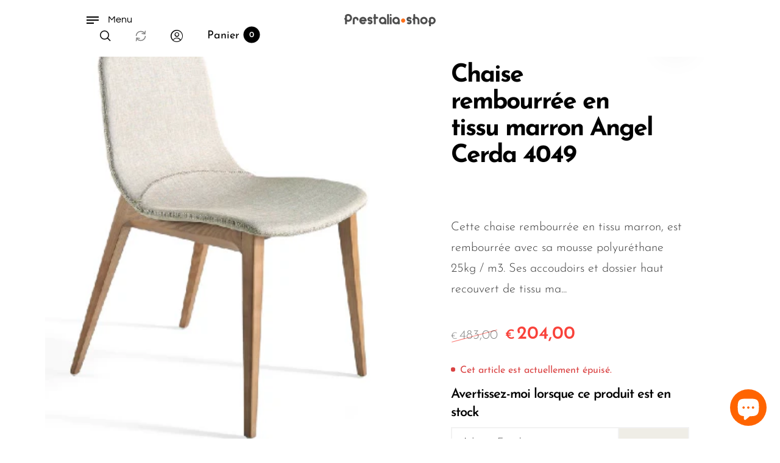

--- FILE ---
content_type: text/html; charset=utf-8
request_url: https://prestalia-shop.com/fr-be/products/chaise-rembourree-en-tissu-marron-angel-cerda
body_size: 38281
content:
<!doctype html>
<html class="no-js" lang="fr">
<head>
  <meta charset="utf-8">
  <meta http-equiv="X-UA-Compatible" content="IE=edge,chrome=1">
  <meta name="viewport" content="width=device-width,initial-scale=1">
  
  <link rel="preconnect" href="https://cdn.shopify.com" crossorigin>
  <link rel="preconnect" href="https://fonts.shopify.com" crossorigin>
  <link rel="preconnect" href="https://monorail-edge.shopifysvc.com"><link rel="preload" as="font" href="//prestalia-shop.com/cdn/fonts/josefin_sans/josefinsans_n3.374d5f789b55dc43ab676daa4d4b2e3218eb6d25.woff2" type="font/woff2" crossorigin>
  <link rel="preload" as="font" href="//prestalia-shop.com/cdn/fonts/josefin_sans/josefinsans_n4.70f7efd699799949e6d9f99bc20843a2c86a2e0f.woff2" type="font/woff2" crossorigin>
  <link rel="preload" as="font" href="//prestalia-shop.com/cdn/fonts/questrial/questrial_n4.66abac5d8209a647b4bf8089b0451928ef144c07.woff2" type="font/woff2" crossorigin><link rel="canonical" href="https://prestalia-shop.com/fr-be/products/chaise-rembourree-en-tissu-marron-angel-cerda"><title>Chaise rembourrée en tissu marron Angel Cerda 4049&nbsp;&ndash; PRESTALIA-SHOP
</title><meta name="description" content="Cette chaise rembourrée en tissu marron, est rembourrée avec sa mousse polyuréthane 25kg / m3. Ses accoudoirs et dossier haut recouvert de tissu marron, ses pieds en frêne couleur noyer lui confèrent un style unique et intemporel. Cette chaise design s’accordera parfaitement dans une salle à manger ou un salon. Sa stru"><style>
      
      
@font-face {
  font-family: "Josefin Sans";
  font-weight: 300;
  font-style: normal;
  font-display: swap;
  src: url("//prestalia-shop.com/cdn/fonts/josefin_sans/josefinsans_n3.374d5f789b55dc43ab676daa4d4b2e3218eb6d25.woff2") format("woff2"),
       url("//prestalia-shop.com/cdn/fonts/josefin_sans/josefinsans_n3.96e999b56a2455ae25366c2fa92b6bd8280af01a.woff") format("woff");
}

      
@font-face {
  font-family: "Josefin Sans";
  font-weight: 400;
  font-style: normal;
  font-display: swap;
  src: url("//prestalia-shop.com/cdn/fonts/josefin_sans/josefinsans_n4.70f7efd699799949e6d9f99bc20843a2c86a2e0f.woff2") format("woff2"),
       url("//prestalia-shop.com/cdn/fonts/josefin_sans/josefinsans_n4.35d308a1bdf56e5556bc2ac79702c721e4e2e983.woff") format("woff");
}

      
@font-face {
  font-family: "Josefin Sans";
  font-weight: 500;
  font-style: normal;
  font-display: swap;
  src: url("//prestalia-shop.com/cdn/fonts/josefin_sans/josefinsans_n5.72427d78743bbf3591b498f66ad0f8361904dc4d.woff2") format("woff2"),
       url("//prestalia-shop.com/cdn/fonts/josefin_sans/josefinsans_n5.15e133f4dfd3ea9ee7de5283759b87e9708721ae.woff") format("woff");
}

      
@font-face {
  font-family: "Josefin Sans";
  font-weight: 600;
  font-style: normal;
  font-display: swap;
  src: url("//prestalia-shop.com/cdn/fonts/josefin_sans/josefinsans_n6.afe095792949c54ae236c64ec95a9caea4be35d6.woff2") format("woff2"),
       url("//prestalia-shop.com/cdn/fonts/josefin_sans/josefinsans_n6.0ea222c12f299e43fa61b9245ec23b623ebeb1e9.woff") format("woff");
}

      
@font-face {
  font-family: "Josefin Sans";
  font-weight: 700;
  font-style: normal;
  font-display: swap;
  src: url("//prestalia-shop.com/cdn/fonts/josefin_sans/josefinsans_n7.4edc746dce14b53e39df223fba72d5f37c3d525d.woff2") format("woff2"),
       url("//prestalia-shop.com/cdn/fonts/josefin_sans/josefinsans_n7.051568b12ab464ee8f0241094cdd7a1c80fbd08d.woff") format("woff");
}

      

      
@font-face {
  font-family: "Josefin Sans";
  font-weight: 300;
  font-style: normal;
  font-display: swap;
  src: url("//prestalia-shop.com/cdn/fonts/josefin_sans/josefinsans_n3.374d5f789b55dc43ab676daa4d4b2e3218eb6d25.woff2") format("woff2"),
       url("//prestalia-shop.com/cdn/fonts/josefin_sans/josefinsans_n3.96e999b56a2455ae25366c2fa92b6bd8280af01a.woff") format("woff");
}

      
@font-face {
  font-family: "Josefin Sans";
  font-weight: 400;
  font-style: normal;
  font-display: swap;
  src: url("//prestalia-shop.com/cdn/fonts/josefin_sans/josefinsans_n4.70f7efd699799949e6d9f99bc20843a2c86a2e0f.woff2") format("woff2"),
       url("//prestalia-shop.com/cdn/fonts/josefin_sans/josefinsans_n4.35d308a1bdf56e5556bc2ac79702c721e4e2e983.woff") format("woff");
}

      
@font-face {
  font-family: "Josefin Sans";
  font-weight: 500;
  font-style: normal;
  font-display: swap;
  src: url("//prestalia-shop.com/cdn/fonts/josefin_sans/josefinsans_n5.72427d78743bbf3591b498f66ad0f8361904dc4d.woff2") format("woff2"),
       url("//prestalia-shop.com/cdn/fonts/josefin_sans/josefinsans_n5.15e133f4dfd3ea9ee7de5283759b87e9708721ae.woff") format("woff");
}

      
@font-face {
  font-family: "Josefin Sans";
  font-weight: 600;
  font-style: normal;
  font-display: swap;
  src: url("//prestalia-shop.com/cdn/fonts/josefin_sans/josefinsans_n6.afe095792949c54ae236c64ec95a9caea4be35d6.woff2") format("woff2"),
       url("//prestalia-shop.com/cdn/fonts/josefin_sans/josefinsans_n6.0ea222c12f299e43fa61b9245ec23b623ebeb1e9.woff") format("woff");
}

      
@font-face {
  font-family: "Josefin Sans";
  font-weight: 700;
  font-style: normal;
  font-display: swap;
  src: url("//prestalia-shop.com/cdn/fonts/josefin_sans/josefinsans_n7.4edc746dce14b53e39df223fba72d5f37c3d525d.woff2") format("woff2"),
       url("//prestalia-shop.com/cdn/fonts/josefin_sans/josefinsans_n7.051568b12ab464ee8f0241094cdd7a1c80fbd08d.woff") format("woff");
}

      

      

      
@font-face {
  font-family: Questrial;
  font-weight: 400;
  font-style: normal;
  font-display: swap;
  src: url("//prestalia-shop.com/cdn/fonts/questrial/questrial_n4.66abac5d8209a647b4bf8089b0451928ef144c07.woff2") format("woff2"),
       url("//prestalia-shop.com/cdn/fonts/questrial/questrial_n4.e86c53e77682db9bf4b0ee2dd71f214dc16adda4.woff") format("woff");
}

      

      

      

      
  </style><meta property="og:site_name" content="PRESTALIA-SHOP">
<meta property="og:url" content="https://prestalia-shop.com/fr-be/products/chaise-rembourree-en-tissu-marron-angel-cerda">
<meta property="og:title" content="Chaise rembourrée en tissu marron Angel Cerda 4049">
<meta property="og:type" content="product">
<meta property="og:description" content="Cette chaise rembourrée en tissu marron, est rembourrée avec sa mousse polyuréthane 25kg / m3. Ses accoudoirs et dossier haut recouvert de tissu marron, ses pieds en frêne couleur noyer lui confèrent un style unique et intemporel. Cette chaise design s’accordera parfaitement dans une salle à manger ou un salon. Sa stru"><meta property="og:price:amount" content="204,00">
  <meta property="og:price:currency" content="EUR">
  <meta property="og:price:amount_currency" content="€204,00"><meta property="og:image" content="http://prestalia-shop.com/cdn/shop/products/Chaise-rembourree-tissu-marron-angel-cerda-sur-prestalia-shop_png_1200x1200.png?v=1677232762"><meta property="og:image" content="http://prestalia-shop.com/cdn/shop/products/Chaise-rembourree-tissu-marron-angel-cerda-profil-en-stock-prestalia-shop_png_1200x1200.png?v=1677232762"><meta property="og:image" content="http://prestalia-shop.com/cdn/shop/products/Chaise-rembourree-tissu-marron-angel-cerda-dos-prix-choc-prestalia-shop_png_1200x1200.png?v=1677232762"><meta property="og:image:secure_url" content="https://prestalia-shop.com/cdn/shop/products/Chaise-rembourree-tissu-marron-angel-cerda-sur-prestalia-shop_png_1200x1200.png?v=1677232762"><meta property="og:image:secure_url" content="https://prestalia-shop.com/cdn/shop/products/Chaise-rembourree-tissu-marron-angel-cerda-profil-en-stock-prestalia-shop_png_1200x1200.png?v=1677232762"><meta property="og:image:secure_url" content="https://prestalia-shop.com/cdn/shop/products/Chaise-rembourree-tissu-marron-angel-cerda-dos-prix-choc-prestalia-shop_png_1200x1200.png?v=1677232762"><meta name="twitter:site" content="@roartheme"><meta name="twitter:card" content="summary_large_image">
<meta name="twitter:title" content="Chaise rembourrée en tissu marron Angel Cerda 4049">
<meta name="twitter:description" content="Cette chaise rembourrée en tissu marron, est rembourrée avec sa mousse polyuréthane 25kg / m3. Ses accoudoirs et dossier haut recouvert de tissu marron, ses pieds en frêne couleur noyer lui confèrent un style unique et intemporel. Cette chaise design s’accordera parfaitement dans une salle à manger ou un salon. Sa stru"><style data-shopify>
:root {
    --body-font: "Josefin Sans", sans-serif;
    --body-font_weight: 300;
    --body-font_style: normal;
    --body-font_size: 20px;
    --body-letter_spacing: 0px;
    --body-line_height: 1.6;

    --body_mb-font_size: 20px;
    --body_mb-line_height: 1.6;

    --heading-font: "Josefin Sans", sans-serif;
    --heading-font_weight: 400;
    --heading-font_style: normal;
    --heading-font_size: 21px;
    --heading-letter_spacing: -1px;

    --page_header-font_weight: 700;
    --page_header-line_height: 1;
    --page_header-letter_spacing: 0px;
    --page_header-text_transform: none;
    --page_header-font_size: 30px;

    --page_title-font_weight: 600;
    --page_title-letter_spacing: -0.5px;
    --page_title-text_transform: none;

    --single_page_title-font_weight: 700;
    --single_page_title-letter_spacing: -2px;
    --single_page_title-text_transform: none;
    --single_page_title-font_size: 51px;
    --single_page_title-line_height: 1.1;

    --button-font_weight: 700;
    --button-letter_spacing: 1px;
    --button-text_transform: uppercase;
    --button-font_size: 12px;

    --menu-font: Questrial;
    --menu-font_weight: 400;
    --menu-font_style: normal;
    --menu-font_size: 16px;
    --menu-letter_spacing: 0px;
    --menu-text_transform: none;
    --menu-icon_size: 18px;

    --submenu-font_size: 20px;
    --submenu-font_weight: 300;
    --submenu-letter_spacing: 0px;
    --submenu-text_transform: none;

    --menu_mb-font_size: 16px;
    --menu_mb-font_weight: 300;
    --menu_mb-letter_spacing: 0px;
    --menu_mb-text_transform: none;

    --color-bground: #fff;
    --color-bground-rgb: 255, 255, 255;
    
    
    
    
    
    
    
    --color-bground-invert: #000000;
    --color-bground-invert-rgb: 0, 0, 0;

    --color-bground_dark: #f7f8fa;
    --color-text: #3a3a3a;
    --color-text-rgb: 58, 58, 58;
    --color-link: #000;
    --color-link-rgb: 0, 0, 0;
    --color-border: #e7e7e7;
    --color-price: #000;
    --color-heading: #000;
    --color-heading-rgb: 0, 0, 0;
    --color-highlight: #000;
    --color-highlight_text: #fff;
    --color-highlight-text: #fff;
    --color-highlight2: #000;
    --color-highlight2_text: #fff;

    --btn-color: #fff;
    --btn-border: #f2f2f2;
    --btn-bground: #efede6;
    --btn-color_hover: #000;
    --btn-border_hover: #000000;
    --btn-bground_hover: #fff;
    --btn-font_size: 23px;
    --btn-font_weight: 700;

    --color-error: #000;
    --color-error_bg: #f9dddd;
    --color-error_ico: #da4343;
    --color-success: #000;
    --color-success_bg: #effae6;
    --color-success_ico: #85ab69;

    --header-mb_color: #000;
    --header-mb_bground: #fff;
    --header-mb_size: 18px;

    --header-color: #777;
    --header-link: #000;
    --header-highlight: #000;
    --header-bground: #fff;
    --header-border: #e7e7e7;
    --header-font_size: 20px;
    --header-icon_size: 18px;
    --header-font_weight: 400;

    --topbar-color: #141414;
    --topbar-link: #141414;
    --topbar-highlight: #000000;
    --topbar-bground: #ffffff;
    --topbar-border: #e7e7e7;
    --topbar-font_size: 16px;
    --topbar-icon_size: 18px;
    --topbar-font_weight: 300;

    --menu-bground: #fff;
    --menu-color: #000;
    --menu-highlight: #000;
    --submenu-bground: #fff;
    --submenu-color: #000;
    --submenu-highlight: #666666;
    --submenu-border_width: 0px;
    --submenu-border_color: #000;
    --vmenu-bground: #fff;
    --vmenu-color: #000;
    --vmenu-highlight: #00c9b7;

    --footer-color: #ffffff;
    --footer-heading: #ffffff;
    --footer-link: #ffffff;
    --footer-highlight: #f2f2f2;
    --footer-bground: #4d4d4d;
    --footer-font_size: 19px;
    --footer-font_weight: 300;

    --cpyright-color: #000;
    --cpyright-link: #000;
    --cpyright-highlight: #666;
    --cpyright-bground: #ffffff;
    --cpyright-border: #eee;
    --cpyright-font_size: 18px;
    --cpyright-font_weight: 300;

    --boxed-bground: #f2f2f2;
    --mobile-font_size: 16px;

    --font-stack-body: "Josefin Sans", sans-serif;
    --font-stack-heading: "Josefin Sans", sans-serif;
    --font-stack-menu: Questrial, sans-serif;]

    --h0_size: 66.297px;
    --h1_size: 49.749px;
    --h2_size: 37.317px; 
    --h3_size: 27.993px; 
    --h4_size: 21px; 
    --h5_size: 15.75px;
    --h6_size: 13.65px;	

    --heading_medium-font_size: 16.8px;	
    --h0_size_medium: 53.0376px;
    --h1_size_medium: 39.7992px;
    --h2_size_medium: 29.8536px; 
    --h3_size_medium: 26.88px; 
    --h4_size_medium: 23.52px; 
    --h5_size_medium: 16.8px; 
    --h6_size_medium: 15.96px;

    --heading_mobile-font_size: 16px;	
    --h0_size_mobile: 50.512px;
    --h1_size_mobile: 37.904px;
    --h2_size_mobile: 28.432px; 
    --h3_size_mobile: 25.6px; 
    --h4_size_mobile: 22.4px; 
    --h5_size_mobile: 16px; 
    --h6_size_mobile: 15.2px;


    --page_header-font_size_small: 24.0px;
    --page_header-font_size_large: 33.6px;
    --page_header-font_size_xlarge: 36.0px;


    --space_xxxs: 3.0px;
    --space_xxs: 4.5px;
    --space_xs: 6.0px;
    --space_sm: 9.0px;
    --space_md: 18.0px;
    --space_df: 22.8px;
    --space_lg: 31.2px;
    --space_xl: 40.2px;
    --space_xxl: 63.0px;
    --space_xxxl: 102.0px;

    --btn_sm: 9.6px;
    --btn_df: 12px;
    --btn_lg: 14.4px;

    --lb-primary-color: #000;
    --lb-hotspot-color: #fff;
    --lb-hotspot-border: #f2f2f2;
    --lb-hotspot-background: #000;
    --lb-hotspot-price: #000;

    --box-layout-background-image: url(//prestalia-shop.com/cdn/shopifycloud/storefront/assets/no-image-2048-a2addb12_1024x1024.gif);
    --box-layout-background-repeat: no-repeat;
    --box-layout-background-position: top left;

    
    
  }
</style>

<link href="//fonts.googleapis.com/icon?family=Material+Icons" rel="stylesheet" type="text/css" media="all" /><link rel="stylesheet" href="//prestalia-shop.com/cdn/shop/t/16/assets/vendor.css?v=176171881516784212931646045991" type="text/css" media="all">

<link rel="stylesheet" href="//prestalia-shop.com/cdn/shop/t/16/assets/theme.css?v=172349966052193021171706263132" type="text/css" media="all"><link rel="stylesheet" href="//prestalia-shop.com/cdn/shop/t/16/assets/custom.css?v=2697" type="text/css" media="all">

<script>
  document.documentElement.className = document.documentElement.className.replace('no-js', 'js');
  document.documentElement.className += (("ontouchstart" in document.documentElement) ? ' touch' : ' no-touch');
  var theme = {
    apps: {
      details:"Details",
      buyNow:"Acheter maintenant",
    },
    strings: {
      menu:"Menu",
      back:"Arrière",
      addToCart:"Ajouter au panier",
      soldOut:"En rupture de stock",
      unavailable:"Indisponible",
      preOrder:"Pre-Commander",
      inComing:"Cet article est actuellement en rupture de stock. Il sera en stock après {{ date }}",
      productAdded:"\u0026quot;{{ product_name }}\u0026quot;a été ajouté à votre panier.",
      onlyLeft:"Attention, seulement  \u003cstrong\u003e{{ count }}\u003c\/strong\u003e  article(s) restant(s) en stock !",
      showMore:"Montre plus",
      showLess:"Montrer moins",
      addressError:"Erreur lors de la recherche de cette adresse",
      addressNoResults:"Aucun résultat pour cette adresse",
      addressQueryLimit: "Vous avez dépassé la limite d'utilisation de l'API Google. Pensez à passer à un \u003ca href=\"https:\/\/developers.google.com\/maps\/premium\/usage-limits\"\u003ePlan Premium\u003c\/a\u003e.",
      authError:"Un problème est survenu lors de l'authentification de votre compte Google Maps.",
      shoppingCart:"Panier",
      compareLimit:"Vous ne pouvez ajouter qu\u0026#39;un maximum de 20 produits.",
      wishlistAdded:"Produit ajouté avec succès.",
      wishlistRemoved:"Le produit a été retiré avec succès.",
      days:"Journées",
      day:"Journée",
      hours:"Heures",
      hour:"Heure",
      minutes:"Mins",
      minute:"Min",
      seconds:"Secs",
      second:"Sec",
      shippingButton:"Calculer Frais de port",
      shippingButtonDisabled:"Calculateur...",
    },
    settings: {
      currencySymbol:"€",
      moneyFormat:"€{{amount_with_comma_separator}}",
      assetUrl:"\/\/prestalia-shop.com\/cdn\/shop\/t\/16\/assets\/?v=2697",
      cartAjax:true,
      afterAddition:"minicart",
      rtl:false,
      animation:false,
      customerIsLoggedIn:false,
    }
  };
var roar_api = {
  main_info: {
    theme_id: '24496822',
    owner_email: 'customer@prestalia.fr',
    shop: 'prestalia-shop.myshopify.com',
    domain: 'prestalia-shop.myshopify.com',
   	rdomain: 'prestalia-shop.com',
    license: 'pfnlhhmoqnokjqppplhlhltrhqhmmtkqp'
  }
};
</script><script src="//prestalia-shop.com/cdn/shop/t/16/assets/lazysizes.js?v=36856923752472602211646046013" async="async"></script>
<script src="//cdn.shopify.com/s/javascripts/currencies.js" defer="defer"></script>
<script src="//prestalia-shop.com/cdn/shop/t/16/assets/vendor.js?v=17184378292007128901646046000" defer="defer"></script>

<script src="//prestalia-shop.com/cdn/shop/t/16/assets/theme.min.js?v=174899716555437171871646046013" defer="defer"></script><script>
  var weketingShop = {
    shop:"prestalia-shop.myshopify.com",
    moneyFormat:"€{{amount_with_comma_separator}}",productJson:{"id":7712487604378,"title":"Chaise rembourrée en tissu marron Angel Cerda 4049","handle":"chaise-rembourree-en-tissu-marron-angel-cerda","description":"\u003cp\u003e\u003cstrong\u003eCette chaise rembourrée en tissu marron,\u003c\/strong\u003e est rembourrée avec sa mousse polyuréthane 25kg \/ m3. Ses accoudoirs et dossier haut recouvert de tissu marron, ses pieds en frêne couleur noyer lui confèrent un style unique et intemporel. Cette chaise design s’accordera parfaitement dans une salle à manger ou un salon. Sa structure en bois de couleur noyer, apportera une pointe de chaleur et d’élégance en plus.  Enfin son design minimaliste son confort seront les garants d’un achat réussi.\u003c\/p\u003e\n\u003cp\u003e\u003cstrong\u003eDescription Chaise contemporaine embourrée en tissu marron\u003c\/strong\u003e\u003c\/p\u003e\n\u003cp\u003e\u003cstrong\u003e\u003cem\u003eRéférence :  \u003c\/em\u003e\u003c\/strong\u003e\u003cem\u003e4049\u003c\/em\u003e\u003c\/p\u003e\n\u003cp\u003e\u003cstrong\u003e\u003cem\u003eVolume : \u003c\/em\u003e\u003c\/strong\u003e0,13 m3\u003c\/p\u003e\n\u003cp\u003e\u003cstrong\u003e\u003cem\u003eMesures : \u003c\/em\u003e\u003c\/strong\u003e\u003cem\u003e60\u003cstrong\u003e \u003c\/strong\u003ex 48 x 78 cm\u003c\/em\u003e\u003c\/p\u003e\n\u003cp\u003e\u003cstrong\u003e\u003cem\u003e\u003cu\u003eEmballage\u003c\/u\u003e\u003c\/em\u003e\u003c\/strong\u003e\u003cstrong\u003e\u003cem\u003e :\u003c\/em\u003e\u003c\/strong\u003e   61 x 58 x 54\u003c\/p\u003e\n\u003cp\u003e\u003cstrong\u003e\u003cem\u003eColis\u003c\/em\u003e\u003c\/strong\u003e : 1 (13 Kg)\u003c\/p\u003e\n\u003cp\u003e\u003cstrong\u003eDate prévue de Livraison :\u003c\/strong\u003e 3 semaines à la date de commande\u003c\/p\u003e\n\u003cp\u003e\u003cstrong\u003eCaractéristiques Chaise Design \u003c\/strong\u003e\u003cstrong\u003e\" en tissu marron Angel Cerda\"\u003c\/strong\u003e\u003cstrong\u003e:\u003c\/strong\u003e\u003c\/p\u003e\n\u003cul\u003e\n\u003cli\u003e\n\u003cstrong\u003eSTYLE :\u003c\/strong\u003e  La combinaison du tissu marron et le bois couleur noyer, en fait une chaise rembourrée parfaite pour apporter chaleur et élégance à l'espace.\u003c\/li\u003e\n\u003cli\u003e\n\u003cstrong\u003eEFFICACITÉ : \u003c\/strong\u003eSon \u003cstrong\u003e\u003c\/strong\u003ecaractère polyvalent et fonctionnel en fait une chaise idéale pour tout type de salon et salle à manger. \u003c\/li\u003e\n\u003cli\u003e\n\u003cstrong\u003eDURABILITÉ : \u003c\/strong\u003eToutes les chaises sont fabriquées chez Angel Cerda avec des matériaux de la plus haute qualité, garantissant un mobilier durable et fonctionnel.\u003c\/li\u003e\n\u003cli\u003e\n\u003cstrong\u003ePROPRIÉTÉ :\u003c\/strong\u003eGrâce au design original et à la structure robuste des pieds rotatifs de cette chaise, vous obtiendrez la touche personnelle et minimaliste que vous recherchez pour votre salle à manger, ainsi que le plus haut niveau de qualité et de confort pour votre maison.  \u003c\/li\u003e\n\u003cli\u003e\n\u003cstrong\u003eAGENCEMENT : \u003c\/strong\u003eLa taille de l'assise et du rembourrage en mousse polyuréthane de cette chaise vous permettra d'avoir un maximum de confort, sans négliger les dernières tendances en matière de décoration.\u003c\/li\u003e\n\u003c\/ul\u003e\n\u003cp\u003e \u003c\/p\u003e\n\u003cp\u003ePour le nettoyage, utilisez de préférence un chiffon doux ou un papier absorbant légèrement humidifié avec une solution savonneuse neutre. Pour le dépoussiérage, utilisez de préférence des outils non abrasifs ou des outils qui ne rayent pas la surface. Les tissus d'ameublement doivent de préférence être nettoyés à sec.\u003cbr\u003e\u003cbr\u003eMatériaux : Tissu, mousse de polyuréthane, bois de frêne.\u003cbr\u003eMatériau du dossier : rembourré dans un tissu similaire au CLUB 10 avec une composition de 85% PES, 15% CO et une résistance à l'empilement de 4-5.\u003cbr\u003eMatériau de l'assise : mousse de polyuréthane de 25 kg\/m3 tapissée de tissu CLUB 10.\u003cbr\u003eMatériau des pieds : bois de frêne couleur noyer.\u003cbr\u003eAssemblage requis : OUI\u003c\/p\u003e","published_at":"2023-02-27T15:53:26+01:00","created_at":"2023-02-23T14:53:34+01:00","vendor":"PRESTALIA-SHOP","type":"Chaises \u0026 Fauteuils","tags":["Angel Cerda","chaise","chaise design","chaise salle à manger","design","Meuble design","meubledesign","moderne","VP"],"price":20400,"price_min":20400,"price_max":20400,"available":false,"price_varies":false,"compare_at_price":48300,"compare_at_price_min":48300,"compare_at_price_max":48300,"compare_at_price_varies":false,"variants":[{"id":43353435603098,"title":"Default Title","option1":"Default Title","option2":null,"option3":null,"sku":"","requires_shipping":true,"taxable":true,"featured_image":null,"available":false,"name":"Chaise rembourrée en tissu marron Angel Cerda 4049","public_title":null,"options":["Default Title"],"price":20400,"weight":13000,"compare_at_price":48300,"inventory_management":"shopify","barcode":"","requires_selling_plan":false,"selling_plan_allocations":[]}],"images":["\/\/prestalia-shop.com\/cdn\/shop\/products\/Chaise-rembourree-tissu-marron-angel-cerda-sur-prestalia-shop_png.png?v=1677232762","\/\/prestalia-shop.com\/cdn\/shop\/products\/Chaise-rembourree-tissu-marron-angel-cerda-profil-en-stock-prestalia-shop_png.png?v=1677232762","\/\/prestalia-shop.com\/cdn\/shop\/products\/Chaise-rembourree-tissu-marron-angel-cerda-dos-prix-choc-prestalia-shop_png.png?v=1677232762","\/\/prestalia-shop.com\/cdn\/shop\/products\/Chaise-rembourree-tissu-marron-angel-cerda-face-promotion-prestalia-shop_png.png?v=1677232762","\/\/prestalia-shop.com\/cdn\/shop\/products\/Chaise-rembourree-tissu-marron-angel-cerda-decor-design-prestalia-shop_png.png?v=1677232762"],"featured_image":"\/\/prestalia-shop.com\/cdn\/shop\/products\/Chaise-rembourree-tissu-marron-angel-cerda-sur-prestalia-shop_png.png?v=1677232762","options":["Title"],"media":[{"alt":null,"id":28979285098650,"position":1,"preview_image":{"aspect_ratio":0.782,"height":435,"width":340,"src":"\/\/prestalia-shop.com\/cdn\/shop\/products\/Chaise-rembourree-tissu-marron-angel-cerda-sur-prestalia-shop_png.png?v=1677232762"},"aspect_ratio":0.782,"height":435,"media_type":"image","src":"\/\/prestalia-shop.com\/cdn\/shop\/products\/Chaise-rembourree-tissu-marron-angel-cerda-sur-prestalia-shop_png.png?v=1677232762","width":340},{"alt":null,"id":28979284967578,"position":2,"preview_image":{"aspect_ratio":0.672,"height":424,"width":285,"src":"\/\/prestalia-shop.com\/cdn\/shop\/products\/Chaise-rembourree-tissu-marron-angel-cerda-profil-en-stock-prestalia-shop_png.png?v=1677232762"},"aspect_ratio":0.672,"height":424,"media_type":"image","src":"\/\/prestalia-shop.com\/cdn\/shop\/products\/Chaise-rembourree-tissu-marron-angel-cerda-profil-en-stock-prestalia-shop_png.png?v=1677232762","width":285},{"alt":null,"id":28979284902042,"position":3,"preview_image":{"aspect_ratio":0.822,"height":421,"width":346,"src":"\/\/prestalia-shop.com\/cdn\/shop\/products\/Chaise-rembourree-tissu-marron-angel-cerda-dos-prix-choc-prestalia-shop_png.png?v=1677232762"},"aspect_ratio":0.822,"height":421,"media_type":"image","src":"\/\/prestalia-shop.com\/cdn\/shop\/products\/Chaise-rembourree-tissu-marron-angel-cerda-dos-prix-choc-prestalia-shop_png.png?v=1677232762","width":346},{"alt":null,"id":28979284934810,"position":4,"preview_image":{"aspect_ratio":0.561,"height":444,"width":249,"src":"\/\/prestalia-shop.com\/cdn\/shop\/products\/Chaise-rembourree-tissu-marron-angel-cerda-face-promotion-prestalia-shop_png.png?v=1677232762"},"aspect_ratio":0.561,"height":444,"media_type":"image","src":"\/\/prestalia-shop.com\/cdn\/shop\/products\/Chaise-rembourree-tissu-marron-angel-cerda-face-promotion-prestalia-shop_png.png?v=1677232762","width":249},{"alt":null,"id":28979284869274,"position":5,"preview_image":{"aspect_ratio":1.243,"height":457,"width":568,"src":"\/\/prestalia-shop.com\/cdn\/shop\/products\/Chaise-rembourree-tissu-marron-angel-cerda-decor-design-prestalia-shop_png.png?v=1677232762"},"aspect_ratio":1.243,"height":457,"media_type":"image","src":"\/\/prestalia-shop.com\/cdn\/shop\/products\/Chaise-rembourree-tissu-marron-angel-cerda-decor-design-prestalia-shop_png.png?v=1677232762","width":568}],"requires_selling_plan":false,"selling_plan_groups":[],"content":"\u003cp\u003e\u003cstrong\u003eCette chaise rembourrée en tissu marron,\u003c\/strong\u003e est rembourrée avec sa mousse polyuréthane 25kg \/ m3. Ses accoudoirs et dossier haut recouvert de tissu marron, ses pieds en frêne couleur noyer lui confèrent un style unique et intemporel. Cette chaise design s’accordera parfaitement dans une salle à manger ou un salon. Sa structure en bois de couleur noyer, apportera une pointe de chaleur et d’élégance en plus.  Enfin son design minimaliste son confort seront les garants d’un achat réussi.\u003c\/p\u003e\n\u003cp\u003e\u003cstrong\u003eDescription Chaise contemporaine embourrée en tissu marron\u003c\/strong\u003e\u003c\/p\u003e\n\u003cp\u003e\u003cstrong\u003e\u003cem\u003eRéférence :  \u003c\/em\u003e\u003c\/strong\u003e\u003cem\u003e4049\u003c\/em\u003e\u003c\/p\u003e\n\u003cp\u003e\u003cstrong\u003e\u003cem\u003eVolume : \u003c\/em\u003e\u003c\/strong\u003e0,13 m3\u003c\/p\u003e\n\u003cp\u003e\u003cstrong\u003e\u003cem\u003eMesures : \u003c\/em\u003e\u003c\/strong\u003e\u003cem\u003e60\u003cstrong\u003e \u003c\/strong\u003ex 48 x 78 cm\u003c\/em\u003e\u003c\/p\u003e\n\u003cp\u003e\u003cstrong\u003e\u003cem\u003e\u003cu\u003eEmballage\u003c\/u\u003e\u003c\/em\u003e\u003c\/strong\u003e\u003cstrong\u003e\u003cem\u003e :\u003c\/em\u003e\u003c\/strong\u003e   61 x 58 x 54\u003c\/p\u003e\n\u003cp\u003e\u003cstrong\u003e\u003cem\u003eColis\u003c\/em\u003e\u003c\/strong\u003e : 1 (13 Kg)\u003c\/p\u003e\n\u003cp\u003e\u003cstrong\u003eDate prévue de Livraison :\u003c\/strong\u003e 3 semaines à la date de commande\u003c\/p\u003e\n\u003cp\u003e\u003cstrong\u003eCaractéristiques Chaise Design \u003c\/strong\u003e\u003cstrong\u003e\" en tissu marron Angel Cerda\"\u003c\/strong\u003e\u003cstrong\u003e:\u003c\/strong\u003e\u003c\/p\u003e\n\u003cul\u003e\n\u003cli\u003e\n\u003cstrong\u003eSTYLE :\u003c\/strong\u003e  La combinaison du tissu marron et le bois couleur noyer, en fait une chaise rembourrée parfaite pour apporter chaleur et élégance à l'espace.\u003c\/li\u003e\n\u003cli\u003e\n\u003cstrong\u003eEFFICACITÉ : \u003c\/strong\u003eSon \u003cstrong\u003e\u003c\/strong\u003ecaractère polyvalent et fonctionnel en fait une chaise idéale pour tout type de salon et salle à manger. \u003c\/li\u003e\n\u003cli\u003e\n\u003cstrong\u003eDURABILITÉ : \u003c\/strong\u003eToutes les chaises sont fabriquées chez Angel Cerda avec des matériaux de la plus haute qualité, garantissant un mobilier durable et fonctionnel.\u003c\/li\u003e\n\u003cli\u003e\n\u003cstrong\u003ePROPRIÉTÉ :\u003c\/strong\u003eGrâce au design original et à la structure robuste des pieds rotatifs de cette chaise, vous obtiendrez la touche personnelle et minimaliste que vous recherchez pour votre salle à manger, ainsi que le plus haut niveau de qualité et de confort pour votre maison.  \u003c\/li\u003e\n\u003cli\u003e\n\u003cstrong\u003eAGENCEMENT : \u003c\/strong\u003eLa taille de l'assise et du rembourrage en mousse polyuréthane de cette chaise vous permettra d'avoir un maximum de confort, sans négliger les dernières tendances en matière de décoration.\u003c\/li\u003e\n\u003c\/ul\u003e\n\u003cp\u003e \u003c\/p\u003e\n\u003cp\u003ePour le nettoyage, utilisez de préférence un chiffon doux ou un papier absorbant légèrement humidifié avec une solution savonneuse neutre. Pour le dépoussiérage, utilisez de préférence des outils non abrasifs ou des outils qui ne rayent pas la surface. Les tissus d'ameublement doivent de préférence être nettoyés à sec.\u003cbr\u003e\u003cbr\u003eMatériaux : Tissu, mousse de polyuréthane, bois de frêne.\u003cbr\u003eMatériau du dossier : rembourré dans un tissu similaire au CLUB 10 avec une composition de 85% PES, 15% CO et une résistance à l'empilement de 4-5.\u003cbr\u003eMatériau de l'assise : mousse de polyuréthane de 25 kg\/m3 tapissée de tissu CLUB 10.\u003cbr\u003eMatériau des pieds : bois de frêne couleur noyer.\u003cbr\u003eAssemblage requis : OUI\u003c\/p\u003e"},};
</script><script>
  var roarNotifyConfig = {
    settings: JSON.parse(null),
    cssUrl: 'https://cdn.shopify.com/s/files/1/0184/4255/1360/files/roarnotify.css?3177688734338981960',
  }
</script><script>window.performance && window.performance.mark && window.performance.mark('shopify.content_for_header.start');</script><meta name="google-site-verification" content="Z_fiHyeshW4zaWUcXDgVIoJAfvV53J4o0hjwOvqjvL0">
<meta name="facebook-domain-verification" content="epobqj9p13fl15f2whw44vm0kdbtfx">
<meta name="facebook-domain-verification" content="6of19y0wpi1dk6ypu4ijjimi4w6p09">
<meta id="shopify-digital-wallet" name="shopify-digital-wallet" content="/41857220762/digital_wallets/dialog">
<link rel="alternate" hreflang="x-default" href="https://prestalia-shop.com/products/chaise-rembourree-en-tissu-marron-angel-cerda">
<link rel="alternate" hreflang="fr" href="https://prestalia-shop.com/products/chaise-rembourree-en-tissu-marron-angel-cerda">
<link rel="alternate" hreflang="fr-BE" href="https://prestalia-shop.com/fr-be/products/chaise-rembourree-en-tissu-marron-angel-cerda">
<link rel="alternate" type="application/json+oembed" href="https://prestalia-shop.com/fr-be/products/chaise-rembourree-en-tissu-marron-angel-cerda.oembed">
<script async="async" src="/checkouts/internal/preloads.js?locale=fr-BE"></script>
<script id="shopify-features" type="application/json">{"accessToken":"edfa87691096aaeaed9b634be3c75180","betas":["rich-media-storefront-analytics"],"domain":"prestalia-shop.com","predictiveSearch":true,"shopId":41857220762,"locale":"fr"}</script>
<script>var Shopify = Shopify || {};
Shopify.shop = "prestalia-shop.myshopify.com";
Shopify.locale = "fr";
Shopify.currency = {"active":"EUR","rate":"1.0"};
Shopify.country = "BE";
Shopify.theme = {"name":"Barberry Default","id":128217022618,"schema_name":"Barberry","schema_version":"2.1","theme_store_id":null,"role":"main"};
Shopify.theme.handle = "null";
Shopify.theme.style = {"id":null,"handle":null};
Shopify.cdnHost = "prestalia-shop.com/cdn";
Shopify.routes = Shopify.routes || {};
Shopify.routes.root = "/fr-be/";</script>
<script type="module">!function(o){(o.Shopify=o.Shopify||{}).modules=!0}(window);</script>
<script>!function(o){function n(){var o=[];function n(){o.push(Array.prototype.slice.apply(arguments))}return n.q=o,n}var t=o.Shopify=o.Shopify||{};t.loadFeatures=n(),t.autoloadFeatures=n()}(window);</script>
<script id="shop-js-analytics" type="application/json">{"pageType":"product"}</script>
<script defer="defer" async type="module" src="//prestalia-shop.com/cdn/shopifycloud/shop-js/modules/v2/client.init-shop-cart-sync_Lpn8ZOi5.fr.esm.js"></script>
<script defer="defer" async type="module" src="//prestalia-shop.com/cdn/shopifycloud/shop-js/modules/v2/chunk.common_X4Hu3kma.esm.js"></script>
<script defer="defer" async type="module" src="//prestalia-shop.com/cdn/shopifycloud/shop-js/modules/v2/chunk.modal_BV0V5IrV.esm.js"></script>
<script type="module">
  await import("//prestalia-shop.com/cdn/shopifycloud/shop-js/modules/v2/client.init-shop-cart-sync_Lpn8ZOi5.fr.esm.js");
await import("//prestalia-shop.com/cdn/shopifycloud/shop-js/modules/v2/chunk.common_X4Hu3kma.esm.js");
await import("//prestalia-shop.com/cdn/shopifycloud/shop-js/modules/v2/chunk.modal_BV0V5IrV.esm.js");

  window.Shopify.SignInWithShop?.initShopCartSync?.({"fedCMEnabled":true,"windoidEnabled":true});

</script>
<script>(function() {
  var isLoaded = false;
  function asyncLoad() {
    if (isLoaded) return;
    isLoaded = true;
    var urls = ["https:\/\/tabs.stationmade.com\/registered-scripts\/tabs-by-station.js?shop=prestalia-shop.myshopify.com","https:\/\/gdprcdn.b-cdn.net\/js\/gdpr_cookie_consent.min.js?shop=prestalia-shop.myshopify.com","https:\/\/wdtapps.com\/apps\/responsive_image_gallery\/assets\/view\/js\/vue.js?shop=prestalia-shop.myshopify.com","https:\/\/wdtapps.com\/apps\/responsive_image_gallery\/assets\/view\/js\/viewer.js?shop=prestalia-shop.myshopify.com","https:\/\/wdtapps.com\/apps\/responsive_image_gallery\/assets\/view\/js\/v-viewer.js?shop=prestalia-shop.myshopify.com"];
    for (var i = 0; i < urls.length; i++) {
      var s = document.createElement('script');
      s.type = 'text/javascript';
      s.async = true;
      s.src = urls[i];
      var x = document.getElementsByTagName('script')[0];
      x.parentNode.insertBefore(s, x);
    }
  };
  if(window.attachEvent) {
    window.attachEvent('onload', asyncLoad);
  } else {
    window.addEventListener('load', asyncLoad, false);
  }
})();</script>
<script id="__st">var __st={"a":41857220762,"offset":3600,"reqid":"53b3521c-2189-4fa6-b315-764bc85f0fea-1769819239","pageurl":"prestalia-shop.com\/fr-be\/products\/chaise-rembourree-en-tissu-marron-angel-cerda","u":"3915e47ab336","p":"product","rtyp":"product","rid":7712487604378};</script>
<script>window.ShopifyPaypalV4VisibilityTracking = true;</script>
<script id="captcha-bootstrap">!function(){'use strict';const t='contact',e='account',n='new_comment',o=[[t,t],['blogs',n],['comments',n],[t,'customer']],c=[[e,'customer_login'],[e,'guest_login'],[e,'recover_customer_password'],[e,'create_customer']],r=t=>t.map((([t,e])=>`form[action*='/${t}']:not([data-nocaptcha='true']) input[name='form_type'][value='${e}']`)).join(','),a=t=>()=>t?[...document.querySelectorAll(t)].map((t=>t.form)):[];function s(){const t=[...o],e=r(t);return a(e)}const i='password',u='form_key',d=['recaptcha-v3-token','g-recaptcha-response','h-captcha-response',i],f=()=>{try{return window.sessionStorage}catch{return}},m='__shopify_v',_=t=>t.elements[u];function p(t,e,n=!1){try{const o=window.sessionStorage,c=JSON.parse(o.getItem(e)),{data:r}=function(t){const{data:e,action:n}=t;return t[m]||n?{data:e,action:n}:{data:t,action:n}}(c);for(const[e,n]of Object.entries(r))t.elements[e]&&(t.elements[e].value=n);n&&o.removeItem(e)}catch(o){console.error('form repopulation failed',{error:o})}}const l='form_type',E='cptcha';function T(t){t.dataset[E]=!0}const w=window,h=w.document,L='Shopify',v='ce_forms',y='captcha';let A=!1;((t,e)=>{const n=(g='f06e6c50-85a8-45c8-87d0-21a2b65856fe',I='https://cdn.shopify.com/shopifycloud/storefront-forms-hcaptcha/ce_storefront_forms_captcha_hcaptcha.v1.5.2.iife.js',D={infoText:'Protégé par hCaptcha',privacyText:'Confidentialité',termsText:'Conditions'},(t,e,n)=>{const o=w[L][v],c=o.bindForm;if(c)return c(t,g,e,D).then(n);var r;o.q.push([[t,g,e,D],n]),r=I,A||(h.body.append(Object.assign(h.createElement('script'),{id:'captcha-provider',async:!0,src:r})),A=!0)});var g,I,D;w[L]=w[L]||{},w[L][v]=w[L][v]||{},w[L][v].q=[],w[L][y]=w[L][y]||{},w[L][y].protect=function(t,e){n(t,void 0,e),T(t)},Object.freeze(w[L][y]),function(t,e,n,w,h,L){const[v,y,A,g]=function(t,e,n){const i=e?o:[],u=t?c:[],d=[...i,...u],f=r(d),m=r(i),_=r(d.filter((([t,e])=>n.includes(e))));return[a(f),a(m),a(_),s()]}(w,h,L),I=t=>{const e=t.target;return e instanceof HTMLFormElement?e:e&&e.form},D=t=>v().includes(t);t.addEventListener('submit',(t=>{const e=I(t);if(!e)return;const n=D(e)&&!e.dataset.hcaptchaBound&&!e.dataset.recaptchaBound,o=_(e),c=g().includes(e)&&(!o||!o.value);(n||c)&&t.preventDefault(),c&&!n&&(function(t){try{if(!f())return;!function(t){const e=f();if(!e)return;const n=_(t);if(!n)return;const o=n.value;o&&e.removeItem(o)}(t);const e=Array.from(Array(32),(()=>Math.random().toString(36)[2])).join('');!function(t,e){_(t)||t.append(Object.assign(document.createElement('input'),{type:'hidden',name:u})),t.elements[u].value=e}(t,e),function(t,e){const n=f();if(!n)return;const o=[...t.querySelectorAll(`input[type='${i}']`)].map((({name:t})=>t)),c=[...d,...o],r={};for(const[a,s]of new FormData(t).entries())c.includes(a)||(r[a]=s);n.setItem(e,JSON.stringify({[m]:1,action:t.action,data:r}))}(t,e)}catch(e){console.error('failed to persist form',e)}}(e),e.submit())}));const S=(t,e)=>{t&&!t.dataset[E]&&(n(t,e.some((e=>e===t))),T(t))};for(const o of['focusin','change'])t.addEventListener(o,(t=>{const e=I(t);D(e)&&S(e,y())}));const B=e.get('form_key'),M=e.get(l),P=B&&M;t.addEventListener('DOMContentLoaded',(()=>{const t=y();if(P)for(const e of t)e.elements[l].value===M&&p(e,B);[...new Set([...A(),...v().filter((t=>'true'===t.dataset.shopifyCaptcha))])].forEach((e=>S(e,t)))}))}(h,new URLSearchParams(w.location.search),n,t,e,['guest_login'])})(!0,!0)}();</script>
<script integrity="sha256-4kQ18oKyAcykRKYeNunJcIwy7WH5gtpwJnB7kiuLZ1E=" data-source-attribution="shopify.loadfeatures" defer="defer" src="//prestalia-shop.com/cdn/shopifycloud/storefront/assets/storefront/load_feature-a0a9edcb.js" crossorigin="anonymous"></script>
<script data-source-attribution="shopify.dynamic_checkout.dynamic.init">var Shopify=Shopify||{};Shopify.PaymentButton=Shopify.PaymentButton||{isStorefrontPortableWallets:!0,init:function(){window.Shopify.PaymentButton.init=function(){};var t=document.createElement("script");t.src="https://prestalia-shop.com/cdn/shopifycloud/portable-wallets/latest/portable-wallets.fr.js",t.type="module",document.head.appendChild(t)}};
</script>
<script data-source-attribution="shopify.dynamic_checkout.buyer_consent">
  function portableWalletsHideBuyerConsent(e){var t=document.getElementById("shopify-buyer-consent"),n=document.getElementById("shopify-subscription-policy-button");t&&n&&(t.classList.add("hidden"),t.setAttribute("aria-hidden","true"),n.removeEventListener("click",e))}function portableWalletsShowBuyerConsent(e){var t=document.getElementById("shopify-buyer-consent"),n=document.getElementById("shopify-subscription-policy-button");t&&n&&(t.classList.remove("hidden"),t.removeAttribute("aria-hidden"),n.addEventListener("click",e))}window.Shopify?.PaymentButton&&(window.Shopify.PaymentButton.hideBuyerConsent=portableWalletsHideBuyerConsent,window.Shopify.PaymentButton.showBuyerConsent=portableWalletsShowBuyerConsent);
</script>
<script data-source-attribution="shopify.dynamic_checkout.cart.bootstrap">document.addEventListener("DOMContentLoaded",(function(){function t(){return document.querySelector("shopify-accelerated-checkout-cart, shopify-accelerated-checkout")}if(t())Shopify.PaymentButton.init();else{new MutationObserver((function(e,n){t()&&(Shopify.PaymentButton.init(),n.disconnect())})).observe(document.body,{childList:!0,subtree:!0})}}));
</script>
<link id="shopify-accelerated-checkout-styles" rel="stylesheet" media="screen" href="https://prestalia-shop.com/cdn/shopifycloud/portable-wallets/latest/accelerated-checkout-backwards-compat.css" crossorigin="anonymous">
<style id="shopify-accelerated-checkout-cart">
        #shopify-buyer-consent {
  margin-top: 1em;
  display: inline-block;
  width: 100%;
}

#shopify-buyer-consent.hidden {
  display: none;
}

#shopify-subscription-policy-button {
  background: none;
  border: none;
  padding: 0;
  text-decoration: underline;
  font-size: inherit;
  cursor: pointer;
}

#shopify-subscription-policy-button::before {
  box-shadow: none;
}

      </style>

<script>window.performance && window.performance.mark && window.performance.mark('shopify.content_for_header.end');</script>

<script>
    
    
    
    
    var gsf_conversion_data = {page_type : 'product', event : 'view_item', data : {product_data : [{variant_id : 43353435603098, product_id : 7712487604378, name : "Chaise rembourrée en tissu marron Angel Cerda 4049", price : "204.00", currency : "EUR", sku : "", brand : "PRESTALIA-SHOP", variant : "Default Title", category : "Chaises &amp; Fauteuils"}], total_price : "204.00", shop_currency : "EUR"}};
    
</script>
 
 <script src="https://cdn.shopify.com/extensions/e8878072-2f6b-4e89-8082-94b04320908d/inbox-1254/assets/inbox-chat-loader.js" type="text/javascript" defer="defer"></script>
<link href="https://monorail-edge.shopifysvc.com" rel="dns-prefetch">
<script>(function(){if ("sendBeacon" in navigator && "performance" in window) {try {var session_token_from_headers = performance.getEntriesByType('navigation')[0].serverTiming.find(x => x.name == '_s').description;} catch {var session_token_from_headers = undefined;}var session_cookie_matches = document.cookie.match(/_shopify_s=([^;]*)/);var session_token_from_cookie = session_cookie_matches && session_cookie_matches.length === 2 ? session_cookie_matches[1] : "";var session_token = session_token_from_headers || session_token_from_cookie || "";function handle_abandonment_event(e) {var entries = performance.getEntries().filter(function(entry) {return /monorail-edge.shopifysvc.com/.test(entry.name);});if (!window.abandonment_tracked && entries.length === 0) {window.abandonment_tracked = true;var currentMs = Date.now();var navigation_start = performance.timing.navigationStart;var payload = {shop_id: 41857220762,url: window.location.href,navigation_start,duration: currentMs - navigation_start,session_token,page_type: "product"};window.navigator.sendBeacon("https://monorail-edge.shopifysvc.com/v1/produce", JSON.stringify({schema_id: "online_store_buyer_site_abandonment/1.1",payload: payload,metadata: {event_created_at_ms: currentMs,event_sent_at_ms: currentMs}}));}}window.addEventListener('pagehide', handle_abandonment_event);}}());</script>
<script id="web-pixels-manager-setup">(function e(e,d,r,n,o){if(void 0===o&&(o={}),!Boolean(null===(a=null===(i=window.Shopify)||void 0===i?void 0:i.analytics)||void 0===a?void 0:a.replayQueue)){var i,a;window.Shopify=window.Shopify||{};var t=window.Shopify;t.analytics=t.analytics||{};var s=t.analytics;s.replayQueue=[],s.publish=function(e,d,r){return s.replayQueue.push([e,d,r]),!0};try{self.performance.mark("wpm:start")}catch(e){}var l=function(){var e={modern:/Edge?\/(1{2}[4-9]|1[2-9]\d|[2-9]\d{2}|\d{4,})\.\d+(\.\d+|)|Firefox\/(1{2}[4-9]|1[2-9]\d|[2-9]\d{2}|\d{4,})\.\d+(\.\d+|)|Chrom(ium|e)\/(9{2}|\d{3,})\.\d+(\.\d+|)|(Maci|X1{2}).+ Version\/(15\.\d+|(1[6-9]|[2-9]\d|\d{3,})\.\d+)([,.]\d+|)( \(\w+\)|)( Mobile\/\w+|) Safari\/|Chrome.+OPR\/(9{2}|\d{3,})\.\d+\.\d+|(CPU[ +]OS|iPhone[ +]OS|CPU[ +]iPhone|CPU IPhone OS|CPU iPad OS)[ +]+(15[._]\d+|(1[6-9]|[2-9]\d|\d{3,})[._]\d+)([._]\d+|)|Android:?[ /-](13[3-9]|1[4-9]\d|[2-9]\d{2}|\d{4,})(\.\d+|)(\.\d+|)|Android.+Firefox\/(13[5-9]|1[4-9]\d|[2-9]\d{2}|\d{4,})\.\d+(\.\d+|)|Android.+Chrom(ium|e)\/(13[3-9]|1[4-9]\d|[2-9]\d{2}|\d{4,})\.\d+(\.\d+|)|SamsungBrowser\/([2-9]\d|\d{3,})\.\d+/,legacy:/Edge?\/(1[6-9]|[2-9]\d|\d{3,})\.\d+(\.\d+|)|Firefox\/(5[4-9]|[6-9]\d|\d{3,})\.\d+(\.\d+|)|Chrom(ium|e)\/(5[1-9]|[6-9]\d|\d{3,})\.\d+(\.\d+|)([\d.]+$|.*Safari\/(?![\d.]+ Edge\/[\d.]+$))|(Maci|X1{2}).+ Version\/(10\.\d+|(1[1-9]|[2-9]\d|\d{3,})\.\d+)([,.]\d+|)( \(\w+\)|)( Mobile\/\w+|) Safari\/|Chrome.+OPR\/(3[89]|[4-9]\d|\d{3,})\.\d+\.\d+|(CPU[ +]OS|iPhone[ +]OS|CPU[ +]iPhone|CPU IPhone OS|CPU iPad OS)[ +]+(10[._]\d+|(1[1-9]|[2-9]\d|\d{3,})[._]\d+)([._]\d+|)|Android:?[ /-](13[3-9]|1[4-9]\d|[2-9]\d{2}|\d{4,})(\.\d+|)(\.\d+|)|Mobile Safari.+OPR\/([89]\d|\d{3,})\.\d+\.\d+|Android.+Firefox\/(13[5-9]|1[4-9]\d|[2-9]\d{2}|\d{4,})\.\d+(\.\d+|)|Android.+Chrom(ium|e)\/(13[3-9]|1[4-9]\d|[2-9]\d{2}|\d{4,})\.\d+(\.\d+|)|Android.+(UC? ?Browser|UCWEB|U3)[ /]?(15\.([5-9]|\d{2,})|(1[6-9]|[2-9]\d|\d{3,})\.\d+)\.\d+|SamsungBrowser\/(5\.\d+|([6-9]|\d{2,})\.\d+)|Android.+MQ{2}Browser\/(14(\.(9|\d{2,})|)|(1[5-9]|[2-9]\d|\d{3,})(\.\d+|))(\.\d+|)|K[Aa][Ii]OS\/(3\.\d+|([4-9]|\d{2,})\.\d+)(\.\d+|)/},d=e.modern,r=e.legacy,n=navigator.userAgent;return n.match(d)?"modern":n.match(r)?"legacy":"unknown"}(),u="modern"===l?"modern":"legacy",c=(null!=n?n:{modern:"",legacy:""})[u],f=function(e){return[e.baseUrl,"/wpm","/b",e.hashVersion,"modern"===e.buildTarget?"m":"l",".js"].join("")}({baseUrl:d,hashVersion:r,buildTarget:u}),m=function(e){var d=e.version,r=e.bundleTarget,n=e.surface,o=e.pageUrl,i=e.monorailEndpoint;return{emit:function(e){var a=e.status,t=e.errorMsg,s=(new Date).getTime(),l=JSON.stringify({metadata:{event_sent_at_ms:s},events:[{schema_id:"web_pixels_manager_load/3.1",payload:{version:d,bundle_target:r,page_url:o,status:a,surface:n,error_msg:t},metadata:{event_created_at_ms:s}}]});if(!i)return console&&console.warn&&console.warn("[Web Pixels Manager] No Monorail endpoint provided, skipping logging."),!1;try{return self.navigator.sendBeacon.bind(self.navigator)(i,l)}catch(e){}var u=new XMLHttpRequest;try{return u.open("POST",i,!0),u.setRequestHeader("Content-Type","text/plain"),u.send(l),!0}catch(e){return console&&console.warn&&console.warn("[Web Pixels Manager] Got an unhandled error while logging to Monorail."),!1}}}}({version:r,bundleTarget:l,surface:e.surface,pageUrl:self.location.href,monorailEndpoint:e.monorailEndpoint});try{o.browserTarget=l,function(e){var d=e.src,r=e.async,n=void 0===r||r,o=e.onload,i=e.onerror,a=e.sri,t=e.scriptDataAttributes,s=void 0===t?{}:t,l=document.createElement("script"),u=document.querySelector("head"),c=document.querySelector("body");if(l.async=n,l.src=d,a&&(l.integrity=a,l.crossOrigin="anonymous"),s)for(var f in s)if(Object.prototype.hasOwnProperty.call(s,f))try{l.dataset[f]=s[f]}catch(e){}if(o&&l.addEventListener("load",o),i&&l.addEventListener("error",i),u)u.appendChild(l);else{if(!c)throw new Error("Did not find a head or body element to append the script");c.appendChild(l)}}({src:f,async:!0,onload:function(){if(!function(){var e,d;return Boolean(null===(d=null===(e=window.Shopify)||void 0===e?void 0:e.analytics)||void 0===d?void 0:d.initialized)}()){var d=window.webPixelsManager.init(e)||void 0;if(d){var r=window.Shopify.analytics;r.replayQueue.forEach((function(e){var r=e[0],n=e[1],o=e[2];d.publishCustomEvent(r,n,o)})),r.replayQueue=[],r.publish=d.publishCustomEvent,r.visitor=d.visitor,r.initialized=!0}}},onerror:function(){return m.emit({status:"failed",errorMsg:"".concat(f," has failed to load")})},sri:function(e){var d=/^sha384-[A-Za-z0-9+/=]+$/;return"string"==typeof e&&d.test(e)}(c)?c:"",scriptDataAttributes:o}),m.emit({status:"loading"})}catch(e){m.emit({status:"failed",errorMsg:(null==e?void 0:e.message)||"Unknown error"})}}})({shopId: 41857220762,storefrontBaseUrl: "https://prestalia-shop.com",extensionsBaseUrl: "https://extensions.shopifycdn.com/cdn/shopifycloud/web-pixels-manager",monorailEndpoint: "https://monorail-edge.shopifysvc.com/unstable/produce_batch",surface: "storefront-renderer",enabledBetaFlags: ["2dca8a86"],webPixelsConfigList: [{"id":"2788720983","configuration":"{\"account_ID\":\"242519\",\"google_analytics_tracking_tag\":\"1\",\"measurement_id\":\"2\",\"api_secret\":\"3\",\"shop_settings\":\"{\\\"custom_pixel_script\\\":\\\"https:\\\\\\\/\\\\\\\/storage.googleapis.com\\\\\\\/gsf-scripts\\\\\\\/custom-pixels\\\\\\\/prestalia-shop.js\\\"}\"}","eventPayloadVersion":"v1","runtimeContext":"LAX","scriptVersion":"c6b888297782ed4a1cba19cda43d6625","type":"APP","apiClientId":1558137,"privacyPurposes":[],"dataSharingAdjustments":{"protectedCustomerApprovalScopes":["read_customer_address","read_customer_email","read_customer_name","read_customer_personal_data","read_customer_phone"]}},{"id":"968032599","configuration":"{\"config\":\"{\\\"pixel_id\\\":\\\"AW-368369815\\\",\\\"target_country\\\":\\\"FR\\\",\\\"gtag_events\\\":[{\\\"type\\\":\\\"begin_checkout\\\",\\\"action_label\\\":\\\"AW-368369815\\\/4-1TCKuas7sCEJfB068B\\\"},{\\\"type\\\":\\\"search\\\",\\\"action_label\\\":\\\"AW-368369815\\\/kBnbCK6as7sCEJfB068B\\\"},{\\\"type\\\":\\\"view_item\\\",\\\"action_label\\\":[\\\"AW-368369815\\\/dMdWCKWas7sCEJfB068B\\\",\\\"MC-F2MJYZ4Q8B\\\"]},{\\\"type\\\":\\\"purchase\\\",\\\"action_label\\\":[\\\"AW-368369815\\\/kbIACKKas7sCEJfB068B\\\",\\\"MC-F2MJYZ4Q8B\\\"]},{\\\"type\\\":\\\"page_view\\\",\\\"action_label\\\":[\\\"AW-368369815\\\/7Mt4CJ-as7sCEJfB068B\\\",\\\"MC-F2MJYZ4Q8B\\\"]},{\\\"type\\\":\\\"add_payment_info\\\",\\\"action_label\\\":\\\"AW-368369815\\\/uwWxCLGas7sCEJfB068B\\\"},{\\\"type\\\":\\\"add_to_cart\\\",\\\"action_label\\\":\\\"AW-368369815\\\/mQjkCKias7sCEJfB068B\\\"}],\\\"enable_monitoring_mode\\\":false}\"}","eventPayloadVersion":"v1","runtimeContext":"OPEN","scriptVersion":"b2a88bafab3e21179ed38636efcd8a93","type":"APP","apiClientId":1780363,"privacyPurposes":[],"dataSharingAdjustments":{"protectedCustomerApprovalScopes":["read_customer_address","read_customer_email","read_customer_name","read_customer_personal_data","read_customer_phone"]}},{"id":"463602007","configuration":"{\"pixel_id\":\"243885431227558\",\"pixel_type\":\"facebook_pixel\",\"metaapp_system_user_token\":\"-\"}","eventPayloadVersion":"v1","runtimeContext":"OPEN","scriptVersion":"ca16bc87fe92b6042fbaa3acc2fbdaa6","type":"APP","apiClientId":2329312,"privacyPurposes":["ANALYTICS","MARKETING","SALE_OF_DATA"],"dataSharingAdjustments":{"protectedCustomerApprovalScopes":["read_customer_address","read_customer_email","read_customer_name","read_customer_personal_data","read_customer_phone"]}},{"id":"162038103","configuration":"{\"tagID\":\"2613245911799\"}","eventPayloadVersion":"v1","runtimeContext":"STRICT","scriptVersion":"18031546ee651571ed29edbe71a3550b","type":"APP","apiClientId":3009811,"privacyPurposes":["ANALYTICS","MARKETING","SALE_OF_DATA"],"dataSharingAdjustments":{"protectedCustomerApprovalScopes":["read_customer_address","read_customer_email","read_customer_name","read_customer_personal_data","read_customer_phone"]}},{"id":"shopify-app-pixel","configuration":"{}","eventPayloadVersion":"v1","runtimeContext":"STRICT","scriptVersion":"0450","apiClientId":"shopify-pixel","type":"APP","privacyPurposes":["ANALYTICS","MARKETING"]},{"id":"shopify-custom-pixel","eventPayloadVersion":"v1","runtimeContext":"LAX","scriptVersion":"0450","apiClientId":"shopify-pixel","type":"CUSTOM","privacyPurposes":["ANALYTICS","MARKETING"]}],isMerchantRequest: false,initData: {"shop":{"name":"PRESTALIA-SHOP","paymentSettings":{"currencyCode":"EUR"},"myshopifyDomain":"prestalia-shop.myshopify.com","countryCode":"FR","storefrontUrl":"https:\/\/prestalia-shop.com\/fr-be"},"customer":null,"cart":null,"checkout":null,"productVariants":[{"price":{"amount":204.0,"currencyCode":"EUR"},"product":{"title":"Chaise rembourrée en tissu marron Angel Cerda 4049","vendor":"PRESTALIA-SHOP","id":"7712487604378","untranslatedTitle":"Chaise rembourrée en tissu marron Angel Cerda 4049","url":"\/fr-be\/products\/chaise-rembourree-en-tissu-marron-angel-cerda","type":"Chaises \u0026 Fauteuils"},"id":"43353435603098","image":{"src":"\/\/prestalia-shop.com\/cdn\/shop\/products\/Chaise-rembourree-tissu-marron-angel-cerda-sur-prestalia-shop_png.png?v=1677232762"},"sku":"","title":"Default Title","untranslatedTitle":"Default Title"}],"purchasingCompany":null},},"https://prestalia-shop.com/cdn","1d2a099fw23dfb22ep557258f5m7a2edbae",{"modern":"","legacy":""},{"shopId":"41857220762","storefrontBaseUrl":"https:\/\/prestalia-shop.com","extensionBaseUrl":"https:\/\/extensions.shopifycdn.com\/cdn\/shopifycloud\/web-pixels-manager","surface":"storefront-renderer","enabledBetaFlags":"[\"2dca8a86\"]","isMerchantRequest":"false","hashVersion":"1d2a099fw23dfb22ep557258f5m7a2edbae","publish":"custom","events":"[[\"page_viewed\",{}],[\"product_viewed\",{\"productVariant\":{\"price\":{\"amount\":204.0,\"currencyCode\":\"EUR\"},\"product\":{\"title\":\"Chaise rembourrée en tissu marron Angel Cerda 4049\",\"vendor\":\"PRESTALIA-SHOP\",\"id\":\"7712487604378\",\"untranslatedTitle\":\"Chaise rembourrée en tissu marron Angel Cerda 4049\",\"url\":\"\/fr-be\/products\/chaise-rembourree-en-tissu-marron-angel-cerda\",\"type\":\"Chaises \u0026 Fauteuils\"},\"id\":\"43353435603098\",\"image\":{\"src\":\"\/\/prestalia-shop.com\/cdn\/shop\/products\/Chaise-rembourree-tissu-marron-angel-cerda-sur-prestalia-shop_png.png?v=1677232762\"},\"sku\":\"\",\"title\":\"Default Title\",\"untranslatedTitle\":\"Default Title\"}}]]"});</script><script>
  window.ShopifyAnalytics = window.ShopifyAnalytics || {};
  window.ShopifyAnalytics.meta = window.ShopifyAnalytics.meta || {};
  window.ShopifyAnalytics.meta.currency = 'EUR';
  var meta = {"product":{"id":7712487604378,"gid":"gid:\/\/shopify\/Product\/7712487604378","vendor":"PRESTALIA-SHOP","type":"Chaises \u0026 Fauteuils","handle":"chaise-rembourree-en-tissu-marron-angel-cerda","variants":[{"id":43353435603098,"price":20400,"name":"Chaise rembourrée en tissu marron Angel Cerda 4049","public_title":null,"sku":""}],"remote":false},"page":{"pageType":"product","resourceType":"product","resourceId":7712487604378,"requestId":"53b3521c-2189-4fa6-b315-764bc85f0fea-1769819239"}};
  for (var attr in meta) {
    window.ShopifyAnalytics.meta[attr] = meta[attr];
  }
</script>
<script class="analytics">
  (function () {
    var customDocumentWrite = function(content) {
      var jquery = null;

      if (window.jQuery) {
        jquery = window.jQuery;
      } else if (window.Checkout && window.Checkout.$) {
        jquery = window.Checkout.$;
      }

      if (jquery) {
        jquery('body').append(content);
      }
    };

    var hasLoggedConversion = function(token) {
      if (token) {
        return document.cookie.indexOf('loggedConversion=' + token) !== -1;
      }
      return false;
    }

    var setCookieIfConversion = function(token) {
      if (token) {
        var twoMonthsFromNow = new Date(Date.now());
        twoMonthsFromNow.setMonth(twoMonthsFromNow.getMonth() + 2);

        document.cookie = 'loggedConversion=' + token + '; expires=' + twoMonthsFromNow;
      }
    }

    var trekkie = window.ShopifyAnalytics.lib = window.trekkie = window.trekkie || [];
    if (trekkie.integrations) {
      return;
    }
    trekkie.methods = [
      'identify',
      'page',
      'ready',
      'track',
      'trackForm',
      'trackLink'
    ];
    trekkie.factory = function(method) {
      return function() {
        var args = Array.prototype.slice.call(arguments);
        args.unshift(method);
        trekkie.push(args);
        return trekkie;
      };
    };
    for (var i = 0; i < trekkie.methods.length; i++) {
      var key = trekkie.methods[i];
      trekkie[key] = trekkie.factory(key);
    }
    trekkie.load = function(config) {
      trekkie.config = config || {};
      trekkie.config.initialDocumentCookie = document.cookie;
      var first = document.getElementsByTagName('script')[0];
      var script = document.createElement('script');
      script.type = 'text/javascript';
      script.onerror = function(e) {
        var scriptFallback = document.createElement('script');
        scriptFallback.type = 'text/javascript';
        scriptFallback.onerror = function(error) {
                var Monorail = {
      produce: function produce(monorailDomain, schemaId, payload) {
        var currentMs = new Date().getTime();
        var event = {
          schema_id: schemaId,
          payload: payload,
          metadata: {
            event_created_at_ms: currentMs,
            event_sent_at_ms: currentMs
          }
        };
        return Monorail.sendRequest("https://" + monorailDomain + "/v1/produce", JSON.stringify(event));
      },
      sendRequest: function sendRequest(endpointUrl, payload) {
        // Try the sendBeacon API
        if (window && window.navigator && typeof window.navigator.sendBeacon === 'function' && typeof window.Blob === 'function' && !Monorail.isIos12()) {
          var blobData = new window.Blob([payload], {
            type: 'text/plain'
          });

          if (window.navigator.sendBeacon(endpointUrl, blobData)) {
            return true;
          } // sendBeacon was not successful

        } // XHR beacon

        var xhr = new XMLHttpRequest();

        try {
          xhr.open('POST', endpointUrl);
          xhr.setRequestHeader('Content-Type', 'text/plain');
          xhr.send(payload);
        } catch (e) {
          console.log(e);
        }

        return false;
      },
      isIos12: function isIos12() {
        return window.navigator.userAgent.lastIndexOf('iPhone; CPU iPhone OS 12_') !== -1 || window.navigator.userAgent.lastIndexOf('iPad; CPU OS 12_') !== -1;
      }
    };
    Monorail.produce('monorail-edge.shopifysvc.com',
      'trekkie_storefront_load_errors/1.1',
      {shop_id: 41857220762,
      theme_id: 128217022618,
      app_name: "storefront",
      context_url: window.location.href,
      source_url: "//prestalia-shop.com/cdn/s/trekkie.storefront.c59ea00e0474b293ae6629561379568a2d7c4bba.min.js"});

        };
        scriptFallback.async = true;
        scriptFallback.src = '//prestalia-shop.com/cdn/s/trekkie.storefront.c59ea00e0474b293ae6629561379568a2d7c4bba.min.js';
        first.parentNode.insertBefore(scriptFallback, first);
      };
      script.async = true;
      script.src = '//prestalia-shop.com/cdn/s/trekkie.storefront.c59ea00e0474b293ae6629561379568a2d7c4bba.min.js';
      first.parentNode.insertBefore(script, first);
    };
    trekkie.load(
      {"Trekkie":{"appName":"storefront","development":false,"defaultAttributes":{"shopId":41857220762,"isMerchantRequest":null,"themeId":128217022618,"themeCityHash":"4155384514396708458","contentLanguage":"fr","currency":"EUR","eventMetadataId":"0b0eac54-a5dc-4dae-ad80-6f978890a703"},"isServerSideCookieWritingEnabled":true,"monorailRegion":"shop_domain","enabledBetaFlags":["65f19447","b5387b81"]},"Session Attribution":{},"S2S":{"facebookCapiEnabled":true,"source":"trekkie-storefront-renderer","apiClientId":580111}}
    );

    var loaded = false;
    trekkie.ready(function() {
      if (loaded) return;
      loaded = true;

      window.ShopifyAnalytics.lib = window.trekkie;

      var originalDocumentWrite = document.write;
      document.write = customDocumentWrite;
      try { window.ShopifyAnalytics.merchantGoogleAnalytics.call(this); } catch(error) {};
      document.write = originalDocumentWrite;

      window.ShopifyAnalytics.lib.page(null,{"pageType":"product","resourceType":"product","resourceId":7712487604378,"requestId":"53b3521c-2189-4fa6-b315-764bc85f0fea-1769819239","shopifyEmitted":true});

      var match = window.location.pathname.match(/checkouts\/(.+)\/(thank_you|post_purchase)/)
      var token = match? match[1]: undefined;
      if (!hasLoggedConversion(token)) {
        setCookieIfConversion(token);
        window.ShopifyAnalytics.lib.track("Viewed Product",{"currency":"EUR","variantId":43353435603098,"productId":7712487604378,"productGid":"gid:\/\/shopify\/Product\/7712487604378","name":"Chaise rembourrée en tissu marron Angel Cerda 4049","price":"204.00","sku":"","brand":"PRESTALIA-SHOP","variant":null,"category":"Chaises \u0026 Fauteuils","nonInteraction":true,"remote":false},undefined,undefined,{"shopifyEmitted":true});
      window.ShopifyAnalytics.lib.track("monorail:\/\/trekkie_storefront_viewed_product\/1.1",{"currency":"EUR","variantId":43353435603098,"productId":7712487604378,"productGid":"gid:\/\/shopify\/Product\/7712487604378","name":"Chaise rembourrée en tissu marron Angel Cerda 4049","price":"204.00","sku":"","brand":"PRESTALIA-SHOP","variant":null,"category":"Chaises \u0026 Fauteuils","nonInteraction":true,"remote":false,"referer":"https:\/\/prestalia-shop.com\/fr-be\/products\/chaise-rembourree-en-tissu-marron-angel-cerda"});
      }
    });


        var eventsListenerScript = document.createElement('script');
        eventsListenerScript.async = true;
        eventsListenerScript.src = "//prestalia-shop.com/cdn/shopifycloud/storefront/assets/shop_events_listener-3da45d37.js";
        document.getElementsByTagName('head')[0].appendChild(eventsListenerScript);

})();</script>
  <script>
  if (!window.ga || (window.ga && typeof window.ga !== 'function')) {
    window.ga = function ga() {
      (window.ga.q = window.ga.q || []).push(arguments);
      if (window.Shopify && window.Shopify.analytics && typeof window.Shopify.analytics.publish === 'function') {
        window.Shopify.analytics.publish("ga_stub_called", {}, {sendTo: "google_osp_migration"});
      }
      console.error("Shopify's Google Analytics stub called with:", Array.from(arguments), "\nSee https://help.shopify.com/manual/promoting-marketing/pixels/pixel-migration#google for more information.");
    };
    if (window.Shopify && window.Shopify.analytics && typeof window.Shopify.analytics.publish === 'function') {
      window.Shopify.analytics.publish("ga_stub_initialized", {}, {sendTo: "google_osp_migration"});
    }
  }
</script>
<script
  defer
  src="https://prestalia-shop.com/cdn/shopifycloud/perf-kit/shopify-perf-kit-3.1.0.min.js"
  data-application="storefront-renderer"
  data-shop-id="41857220762"
  data-render-region="gcp-us-east1"
  data-page-type="product"
  data-theme-instance-id="128217022618"
  data-theme-name="Barberry"
  data-theme-version="2.1"
  data-monorail-region="shop_domain"
  data-resource-timing-sampling-rate="10"
  data-shs="true"
  data-shs-beacon="true"
  data-shs-export-with-fetch="true"
  data-shs-logs-sample-rate="1"
  data-shs-beacon-endpoint="https://prestalia-shop.com/api/collect"
></script>
</head><body class="template-product header-has-overlap">
<script>window.KlarnaThemeGlobals={}; window.KlarnaThemeGlobals.data_purchase_amount=;window.KlarnaThemeGlobals.productVariants=[{"id":43353435603098,"title":"Default Title","option1":"Default Title","option2":null,"option3":null,"sku":"","requires_shipping":true,"taxable":true,"featured_image":null,"available":false,"name":"Chaise rembourrée en tissu marron Angel Cerda 4049","public_title":null,"options":["Default Title"],"price":20400,"weight":13000,"compare_at_price":48300,"inventory_management":"shopify","barcode":"","requires_selling_plan":false,"selling_plan_allocations":[]}];window.KlarnaThemeGlobals.documentCopy=document.cloneNode(true);</script>
    
    


    
<div id="site-loader"></div>
  <div id="site-container">
    <div id="site-content"><div id="global__symbols" style="display: none;">
  <svg xmlns="http://www.w3.org/2000/svg">
    <symbol id="global__symbols-sizechart"><svg xmlns="http://www.w3.org/2000/svg" viewBox="0 0 512 512"><g><g><polygon points="483.132,377.099 440.702,419.529 419.488,398.314 461.917,355.885 433.201,327.167 390.77,369.597     369.556,348.382 411.986,305.953 383.269,277.235 277.194,383.31 405.775,511.89 511.849,405.815   "/></g></g><g><g><polygon points="206.047,100.014 163.617,142.443 142.403,121.229 184.833,78.799 156.117,50.083 113.686,92.512 92.471,71.298     134.902,28.868 106.185,0.151 0.11,106.226 128.69,234.806 234.765,128.731   "/></g></g><g><g><rect x="384.012" y="37.981" transform="matrix(0.7071 -0.7071 0.7071 0.7071 36.9749 315.2373)" width="30.002" height="150.011"/></g></g><g><g><path d="M494.479,38.736l-21.215-21.215C461.967,6.222,446.898,0,430.836,0c-16.064,0-31.133,6.222-42.43,17.52l-10.608,10.608    l106.075,106.075l10.607-10.608C505.778,112.297,512,97.228,512,81.166C512,65.102,505.778,50.034,494.479,38.736z"/></g></g><g><g><rect x="78.826" y="279.253" transform="matrix(0.7071 -0.7071 0.7071 0.7071 -140.6538 278.9409)" width="375.116" height="60.004"/></g></g><g><g><rect x="15.192" y="215.61" transform="matrix(0.7071 -0.7071 0.7071 0.7071 -114.2896 215.3044)" width="375.116" height="60.004"/></g></g><g><g><polygon points="32.291,382.838 0,512 129.162,479.709   "/></g></g></svg></symbol>
    <symbol id="global__symbols-video"><svg xmlns="http://www.w3.org/2000/svg" viewBox="0 0 58 58"><g><path d="M57,6H1C0.448,6,0,6.447,0,7v44c0,0.553,0.448,1,1,1h56c0.552,0,1-0.447,1-1V7C58,6.447,57.552,6,57,6z M10,50H2v-9h8V50z   M10,39H2v-9h8V39z M10,28H2v-9h8V28z M10,17H2V8h8V17z M36.537,29.844l-11,7C25.374,36.947,25.187,37,25,37  c-0.166,0-0.331-0.041-0.481-0.123C24.199,36.701,24,36.365,24,36V22c0-0.365,0.199-0.701,0.519-0.877  c0.32-0.175,0.71-0.162,1.019,0.033l11,7C36.825,28.34,37,28.658,37,29S36.825,29.66,36.537,29.844z M56,50h-8v-9h8V50z M56,39h-8  v-9h8V39z M56,28h-8v-9h8V28z M56,17h-8V8h8V17z"/></g></svg></symbol>
    <symbol id="global__symbols-slideshow"><svg xmlns="http://www.w3.org/2000/svg" viewBox="0 0 64 64"><g><path d="M44.8451996,18.5058994h-8c-0.5527,0-1,0.4473-1,1s0.4473,1,1,1h5.5859985L32.4310989,30.5069008l1.4141006,1.4139996   l10-10.0008011V27.5049c0,0.5527992,0.4473,1,1,1s1-0.4472008,1-1v-7.9990005   C45.8451996,18.9531994,45.3978996,18.5058994,44.8451996,18.5058994z"/><path d="M22.3178005,42.0918007L10.8451996,53.5644989v-6.0585976c0-0.5527-0.4473-1-1-1s-1,0.4473-1,1v7.9990005   c0,0.5527992,0.4473,1,1,1h8c0.5527,0,1-0.4472008,1-1c0-0.5527-0.4473-1-1-1h-5.1122999l10.9989996-10.9990005   L22.3178005,42.0918007z"/><path d="M57.3041992,0H16.7884998C13.4946003,0,10.8139,2.6807001,10.8139,5.9747v4.1181002H6.6947999   c-3.2939,0-5.9735999,2.6807003-5.9735999,5.9745998v41.9580002C0.7212,61.3194008,3.4008999,64,6.6947999,64h40.5165977   c3.2938995,0,5.9746017-2.6805992,5.9746017-5.9746017v-2.6766968h4.1181984c3.2938995,0,5.9746017-2.6807022,5.9746017-5.9746017   V5.9747C63.278801,2.6807001,60.5980988,0,57.3041992,0z M51.1860008,58.0253983   C51.1860008,60.2168007,49.4028015,62,47.2113991,62H6.6947999C4.5033998,62,2.7212,60.2168007,2.7212,58.0253983V16.0674   c0-2.1913996,1.7821999-3.9745998,3.9735999-3.9745998h40.5165977c2.1914024,0,3.9746017,1.7832003,3.9746017,3.9745998V58.0253983   z M61.278801,49.3740997c0,2.1913986-1.7831993,3.9746017-3.9746017,3.9746017h-4.1181984V16.0674   c0-3.2938995-2.6807022-5.9745998-5.9746017-5.9745998H12.8139V5.9747C12.8139,3.7832999,14.5971003,2,16.7884998,2h40.5157013   c2.1914024,0,3.9746017,1.7832999,3.9746017,3.9747V49.3740997z"/></g></svg></symbol>
    <symbol id="global__symbols-sidebar"><svg xmlns="http://www.w3.org/2000/svg" viewBox="0 0 16 16"><g fill="none" stroke-linecap="round" stroke-linejoin="round"><rect x=".5" y="1.5" width="15" height="13" rx="1" ry="1" data-cap="butt"></rect><path data-cap="butt" d="M8.5 1.5v13"></path><path data-cap="butt" data-color="color-2" d="M11 8h2M11 5h2M11 11h2"></path></g></svg></symbol>
    <symbol id="global__symbols-list"><svg xmlns="http://www.w3.org/2000/svg" viewBox="0 0 512 512"><g><path d="M501.333,96H10.667C4.779,96,0,100.779,0,106.667s4.779,10.667,10.667,10.667h490.667c5.888,0,10.667-4.779,10.667-10.667    S507.221,96,501.333,96z"/><path d="M501.333,245.333H10.667C4.779,245.333,0,250.112,0,256s4.779,10.667,10.667,10.667h490.667    c5.888,0,10.667-4.779,10.667-10.667S507.221,245.333,501.333,245.333z"/><path d="M501.333,394.667H10.667C4.779,394.667,0,399.445,0,405.333C0,411.221,4.779,416,10.667,416h490.667    c5.888,0,10.667-4.779,10.667-10.667C512,399.445,507.221,394.667,501.333,394.667z"/></g></svg></symbol>
    <symbol id="global__symbols-grid"><svg xmlns="http://www.w3.org/2000/svg" viewBox="0 0 1024 1024"><g><path d="M277.333333 1024c-11.797333 0-21.333333-9.557333-21.333333-21.333333L256 21.333333c0-11.776 9.536-21.333333 21.333333-21.333333s21.333333 9.557333 21.333333 21.333333l0 981.333333C298.666667 1014.442667 289.130667 1024 277.333333 1024zM512 1024c-11.797333 0-21.333333-9.557333-21.333333-21.333333L490.666667 21.333333c0-11.776 9.536-21.333333 21.333333-21.333333s21.333333 9.557333 21.333333 21.333333l0 981.333333C533.333333 1014.442667 523.797333 1024 512 1024zM746.666667 1024c-11.797333 0-21.333333-9.557333-21.333333-21.333333L725.333333 21.333333c0-11.776 9.536-21.333333 21.333333-21.333333s21.333333 9.557333 21.333333 21.333333l0 981.333333C768 1014.442667 758.464 1024 746.666667 1024zM1002.666667 298.666667 21.333333 298.666667c-11.797333 0-21.333333-9.557333-21.333333-21.333333s9.536-21.333333 21.333333-21.333333l981.333333 0c11.797333 0 21.333333 9.557333 21.333333 21.333333S1014.464 298.666667 1002.666667 298.666667zM1002.666667 533.333333 21.333333 533.333333c-11.797333 0-21.333333-9.557333-21.333333-21.333333s9.536-21.333333 21.333333-21.333333l981.333333 0c11.797333 0 21.333333 9.557333 21.333333 21.333333S1014.464 533.333333 1002.666667 533.333333zM1002.666667 768 21.333333 768c-11.797333 0-21.333333-9.557333-21.333333-21.333333s9.536-21.333333 21.333333-21.333333l981.333333 0c11.797333 0 21.333333 9.557333 21.333333 21.333333S1014.464 768 1002.666667 768z"></path></g></svg></symbol>
    <symbol id="global__symbols-mail"><svg xmlns="http://www.w3.org/2000/svg" viewBox="0 0 452.84 452.84"><g><path d="m449.483,190.4l.001-.001-57.824-38.335v-128.134c0-4.142-3.358-7.5-7.5-7.5h-315.49c-4.142,0-7.5,3.358-7.5,7.5v128.143l-57.814,38.326 .001,.002c-2.022,1.343-3.357,3.639-3.357,6.249v232.26c0,4.142 3.358,7.5 7.5,7.5h437.84c4.142,0 7.5-3.358 7.5-7.5v-232.26c0-2.61-1.335-4.906-3.357-6.25zm-388.313,26.229l-23.525-12.479h23.525v12.479zm-46.17-7.511l172.475,91.49-172.475,114.327v-205.817zm211.417,83.671l194.037,128.621h-388.073l194.036-128.621zm38.945,7.82l172.477-91.491v205.821l-172.477-114.33zm126.298-96.459h23.536l-23.536,12.484v-12.484zm28.794-15h-28.794v-19.09l28.794,19.09zm-43.794-157.72v193.161l-125.527,66.586-20.573-13.637c-2.511-1.665-5.776-1.665-8.287,0l-20.57,13.635-125.533-66.589v-193.156h300.49zm-315.49,157.72h-28.782l28.782-19.08v19.08z"/><path d="m226.415,213.671h59.754c4.142,0 7.5-3.358 7.5-7.5s-3.358-7.5-7.5-7.5h-59.754c-28.813,0-52.254-23.441-52.254-52.254v-2.213c0-28.813 23.441-52.254 52.254-52.254s52.254,23.441 52.254,52.254v5.533c0,6.237-5.074,11.312-11.312,11.312s-11.312-5.074-11.312-11.312v-10.512c0-17.864-14.533-32.398-32.397-32.398s-32.397,14.533-32.397,32.398c0,17.864 14.533,32.397 32.397,32.397 8.169,0 15.636-3.045 21.34-8.052 4.644,7.483 12.932,12.478 22.369,12.478 14.508,0 26.312-11.803 26.312-26.312v-5.533c0-37.084-30.17-67.254-67.254-67.254s-67.254,30.17-67.254,67.254v2.213c5.68434e-14,37.085 30.17,67.255 67.254,67.255zm-2.767-57.049c-9.593,0-17.397-7.804-17.397-17.397s7.805-17.398 17.397-17.398 17.397,7.805 17.397,17.398-7.804,17.397-17.397,17.397z"/></g></svg></symbol>
    <symbol id="global__symbols-phone"><svg xmlns="http://www.w3.org/2000/svg" viewBox="0 0 408.352 408.352"><path d="m408.346,163.059c0-71.92-54.61-131.589-125.445-138.512-2.565-8.81-10.698-15.272-20.325-15.272h-116.801c-9.627,0-17.759,6.462-20.324,15.272-70.837,6.932-125.451,66.602-125.451,138.512v111.142c0,23.601 19.201,42.802 42.801,42.802h33.32c9.916,0 17.983-8.067 17.983-17.983v-118.102c0-9.916-8.067-17.983-17.983-17.983h-33.32c-10.606,0-20.316,3.886-27.801,10.298v-10.174c-1.06581e-14-64.07 48.585-117.252 111.653-123.559 3.401,7.16 10.682,12.134 19.122,12.134h116.801c8.44,0 15.721-4.974 19.123-12.134 63.065,6.299 111.647,59.481 111.647,123.56v10.169c-7.485-6.409-17.193-10.294-27.796-10.294h-33.32c-9.916,0-17.983,8.067-17.983,17.983v118.101c0,9.916 8.067,17.983 17.983,17.983h33.32c10.606,0 20.316-3.886 27.802-10.299v5.459c0,28.339-23.056,51.395-51.395,51.395h-90.885c-3.288-11.818-14.14-20.518-26.991-20.518h-27.357c-15.449,0-28.018,12.569-28.018,28.018s12.569,28.018 28.018,28.018h27.357c12.851,0 23.703-8.7 26.991-20.518h90.885c36.61,0 66.395-29.784 66.395-66.395l-.006-149.103zm-329.241,17.859v118.101c-1.42109e-14,1.645-1.338,2.983-2.983,2.983h-2.983v-124.067h2.983c1.645,0 2.983,1.338 2.983,2.983zm-36.304-2.983h15.337v124.068h-15.337c-15.33,0-27.801-12.472-27.801-27.802v-68.465c-3.55271e-15-15.33 12.472-27.801 27.801-27.801zm219.775-141.302h-116.801c-3.407-7.10543e-15-6.179-2.772-6.179-6.179s2.772-6.179 6.179-6.179h116.801c3.407,0 6.18,2.772 6.18,6.179s-2.773,6.179-6.18,6.179zm66.67,262.386v-118.101c0-1.645 1.338-2.983 2.983-2.983h2.983v124.068h-2.983c-1.645,0-2.983-1.339-2.983-2.984zm-105.165,85.057h-27.357c-7.178,0-13.018-5.84-13.018-13.018s5.84-13.018 13.018-13.018h27.357c7.179,0 13.019,5.84 13.019,13.018s-5.84,13.018-13.019,13.018zm141.469-82.073h-15.337v-124.068h15.337c15.33,0 27.802,12.472 27.802,27.801v68.465c-5.68434e-14,15.33-12.472,27.802-27.802,27.802z"/></svg></symbol>
    <symbol id="global__symbols-hours"><svg xmlns="http://www.w3.org/2000/svg" viewBox="0 0 437.055 437.055"><g><path d="m197.229,116.46c-4.143,0-7.5,3.358-7.5,7.5v66.231h-24.497c-4.143,0-7.5,3.358-7.5,7.5s3.357,7.5 7.5,7.5h31.997c4.143,0 7.5-3.358 7.5-7.5v-73.731c-2.84217e-14-4.142-3.357-7.5-7.5-7.5z"/><path d="m92.284,197.691c0-4.142-3.357-7.5-7.5-7.5h-21.101c-4.143,0-7.5,3.358-7.5,7.5s3.357,7.5 7.5,7.5h21.102c4.142,0 7.499-3.358 7.499-7.5z"/><path d="m302.175,197.691c0,4.142 3.357,7.5 7.5,7.5h21.102c4.143,0 7.5-3.358 7.5-7.5s-3.357-7.5-7.5-7.5h-21.102c-4.143,0-7.5,3.358-7.5,7.5z"/><path d="m197.229,56.644c-4.143,0-7.5,3.358-7.5,7.5v21.102c0,4.142 3.357,7.5 7.5,7.5s7.5-3.358 7.5-7.5v-21.102c0-4.142-3.357-7.5-7.5-7.5z"/><path d="m197.229,302.636c-4.143,0-7.5,3.358-7.5,7.5v21.102c0,4.142 3.357,7.5 7.5,7.5s7.5-3.358 7.5-7.5v-21.102c0-4.142-3.357-7.5-7.5-7.5z"/><path d="m84.763,253.964l-6.938,4.006c-3.587,2.071-4.816,6.658-2.745,10.245 1.389,2.406 3.91,3.751 6.502,3.751 1.272,0 2.562-0.324 3.743-1.006l6.938-4.006c3.587-2.071 4.816-6.658 2.745-10.245-2.07-3.587-6.657-4.816-10.245-2.745z"/><path d="m305.953,142.425c1.272,0 2.563-0.324 3.743-1.006l6.938-4.006c3.587-2.071 4.816-6.658 2.745-10.245-2.07-3.587-6.659-4.816-10.245-2.745l-6.938,4.006c-3.587,2.071-4.816,6.658-2.745,10.245 1.389,2.406 3.91,3.751 6.502,3.751z"/><path d="m136.951,78.286c-2.071-3.588-6.66-4.816-10.245-2.745-3.587,2.071-4.816,6.658-2.745,10.245l4.006,6.938c1.39,2.406 3.91,3.751 6.502,3.751 1.272,0 2.563-0.324 3.743-1.006 3.587-2.071 4.816-6.658 2.745-10.245l-4.006-6.938z"/><path d="m138.212,299.913c-3.589-2.072-8.175-0.842-10.245,2.745l-4.006,6.938c-2.071,3.587-0.842,8.174 2.745,10.245 1.182,0.682 2.471,1.006 3.743,1.006 2.592,0 5.113-1.345 6.502-3.751l4.006-6.938c2.071-3.587 0.842-8.174-2.745-10.245z"/><path d="m256.247,95.469c1.182,0.682 2.471,1.006 3.743,1.006 2.592,0 5.113-1.345 6.502-3.751l4.006-6.938c2.071-3.587 0.842-8.174-2.745-10.245-3.59-2.072-8.175-0.842-10.245,2.745l-4.006,6.938c-2.071,3.587-0.842,8.174 2.745,10.245z"/><path d="m92.263,128.428l-6.938-4.006c-3.589-2.072-8.176-0.842-10.245,2.745-2.071,3.587-0.842,8.174 2.745,10.245l6.938,4.006c1.182,0.682 2.471,1.006 3.743,1.006 2.592,0 5.113-1.345 6.502-3.751 2.071-3.587 0.842-8.174-2.745-10.245z"/><path d="m390.217,238.534c2.813-13.357 4.243-27.068 4.243-40.839 0-108.759-88.478-197.24-197.23-197.24s-197.23,88.482-197.23,197.241c0,108.753 88.477,197.23 197.229,197.23 14.257,0 28.424-1.531 42.196-4.537 19.698,27.93 52.205,46.211 88.905,46.211 59.951,0 108.725-48.774 108.725-108.725-5.68434e-14-36.973-18.555-69.689-46.838-89.341zm-192.988,141.392c-100.481,0-182.229-81.749-182.229-182.23 0-100.488 81.748-182.24 182.229-182.24 100.482,0 182.23,81.752 182.23,182.24 0,11.016-0.994,21.986-2.942,32.736-3.749-1.861-7.619-3.513-11.596-4.939 1.504-9.161 2.278-18.48 2.278-27.797 0-93.727-76.248-169.98-169.971-169.98-93.722,0-169.97,76.253-169.97,169.98 0,93.722 76.248,169.97 169.97,169.97 9.732,0 19.447-0.842 28.973-2.478 1.454,3.967 3.137,7.823 5.026,11.559-11.142,2.103-22.536,3.179-33.998,3.179zm22.376-52.051c0,7.824 0.838,15.454 2.416,22.814-8.161,1.311-16.469,1.977-24.792,1.977-85.45,0-154.97-69.519-154.97-154.97 0-85.456 69.52-154.98 154.97-154.98 85.451,0 154.971,69.524 154.971,154.98 0,7.941-0.606,15.884-1.804,23.707-7.128-1.475-14.508-2.253-22.066-2.253-59.951,2.84217e-14-108.725,48.774-108.725,108.725zm108.725,93.724c-51.68,0-93.725-42.045-93.725-93.725s42.045-93.725 93.725-93.725 93.725,42.045 93.725,93.725-42.045,93.725-93.725,93.725z"/><path d="m328.33,245.772c-45.271,0-82.103,36.831-82.103,82.103s36.831,82.103 82.103,82.103 82.103-36.831 82.103-82.103-36.831-82.103-82.103-82.103zm0,149.205c-37,0-67.103-30.102-67.103-67.103s30.103-67.103 67.103-67.103 67.103,30.102 67.103,67.103-30.103,67.103-67.103,67.103z"/><path d="m341.218,307.486c0,4.142 3.357,7.5 7.5,7.5s7.5-3.358 7.5-7.5c0-12.779-8.643-23.571-20.388-26.855v-2.979c0-4.142-3.357-7.5-7.5-7.5s-7.5,3.358-7.5,7.5v2.979c-11.745,3.285-20.389,14.076-20.389,26.855s8.643,23.571 20.389,26.855v24.381c-3.256-2.341-5.389-6.153-5.389-10.46 0-4.142-3.357-7.5-7.5-7.5s-7.5,3.358-7.5,7.5c0,12.779 8.643,23.571 20.389,26.855v2.979c0,4.142 3.357,7.5 7.5,7.5s7.5-3.358 7.5-7.5v-2.979c11.745-3.285 20.388-14.076 20.388-26.855s-8.643-23.571-20.388-26.855v-24.381c3.256,2.342 5.388,6.153 5.388,10.46zm-25.777,0c0-4.308 2.132-8.119 5.389-10.46v20.921c-3.256-2.342-5.389-6.153-5.389-10.461zm25.777,40.777c0,4.308-2.132,8.119-5.388,10.46v-20.92c3.256,2.341 5.388,6.152 5.388,10.46z"/></g></svg></symbol>
    <symbol id="global__symbols-prev"><svg xmlns="http://www.w3.org/2000/svg" viewBox="0 0 100 100"><g><path d="M 10,50 L 60,100 L 60,95 L 15,50  L 60,5 L 60,0 Z"></path></g></svg></symbol>
    <symbol id="global__symbols-next"><svg xmlns="http://www.w3.org/2000/svg" viewBox="0 0 100 100"><g><path d="M 10,50 L 60,100 L 60,95 L 15,50  L 60,5 L 60,0 Z" transform="translate(100,100) rotate(180)"></path></g></svg></symbol>
    <symbol id="global__symbols-prev2"><svg xmlns="http://www.w3.org/2000/svg" viewBox="0 0 100 100"><g><path d="M 10,50 L 60,100 L 60,90 L 20,50  L 60,10 L 60,0 Z"></path></g></svg></symbol>
    <symbol id="global__symbols-next2"><svg xmlns="http://www.w3.org/2000/svg" viewBox="0 0 100 100"><g><path d="M 10,50 L 60,100 L 60,90 L 20,50  L 60,10 L 60,0 Z" transform="translate(100,100) rotate(180)"></path></g></svg></symbol>
    <symbol id="global__symbols-facebook"><svg xmlns="http://www.w3.org/2000/svg" viewBox="0 0 24 24"><g><path d="M9.032 23L9 13H5V9h4V6.5C9 2.789 11.298 1 14.61 1c1.585 0 2.948.118 3.345.17v3.88H15.66c-1.8 0-2.15.856-2.15 2.112V9h5.241l-2 4h-3.24v10H9.032z"/></g></svg></symbol>
    <symbol id="global__symbols-twitter"><svg xmlns="http://www.w3.org/2000/svg" viewBox="0 0 24 24"><g><path d="M24 4.6c-.9.4-1.8.7-2.8.8 1-.6 1.8-1.6 2.2-2.7-1 .6-2 1-3.1 1.2-.9-1-2.2-1.6-3.6-1.6-2.7 0-4.9 2.2-4.9 4.9 0 .4 0 .8.1 1.1-4.2-.2-7.8-2.2-10.2-5.2-.5.8-.7 1.6-.7 2.5 0 1.7.9 3.2 2.2 4.1-.8 0-1.6-.2-2.2-.6v.1c0 2.4 1.7 4.4 3.9 4.8-.4.1-.8.2-1.3.2-.3 0-.6 0-.9-.1.6 2 2.4 3.4 4.6 3.4-1.7 1.3-3.8 2.1-6.1 2.1-.4 0-.8 0-1.2-.1 2.2 1.4 4.8 2.2 7.5 2.2 9.1 0 14-7.5 14-14v-.6c1-.7 1.8-1.6 2.5-2.5z"/></g></svg></symbol>
    <symbol id="global__symbols-pinterest"><svg xmlns="http://www.w3.org/2000/svg" viewBox="0 0 24 24"><g><path d="M12 0C5.4 0 0 5.4 0 12c0 5.1 3.2 9.4 7.6 11.2-.1-.9-.2-2.4 0-3.4.2-.9 1.4-6 1.4-6s-.3-.8-.3-1.8c0-1.7 1-2.9 2.2-2.9 1 0 1.5.8 1.5 1.7 0 1-.7 2.6-1 4-.3 1.2.6 2.2 1.8 2.2 2.1 0 3.8-2.2 3.8-5.5 0-2.9-2.1-4.9-5-4.9-3.4 0-5.4 2.6-5.4 5.2 0 1 .4 2.1.9 2.7.1.1.1.2.1.3-.1.4-.3 1.2-.3 1.4-.1.2-.2.3-.4.2-1.5-.7-2.4-2.9-2.4-4.6 0-3.8 2.8-7.3 7.9-7.3 4.2 0 7.4 3 7.4 6.9 0 4.1-2.6 7.5-6.2 7.5-1.2 0-2.4-.6-2.8-1.4 0 0-.6 2.3-.7 2.9-.3 1-1 2.3-1.5 3.1 1 .3 2.2.5 3.4.5 6.6 0 12-5.4 12-12S18.6 0 12 0z"/></g></svg></symbol>
    <symbol id="global__symbols-instagram"><svg xmlns="http://www.w3.org/2000/svg" viewBox="0 0 24 24"><g><path d="M12 2.162c3.204 0 3.584.012 4.849.07 1.366.062 2.633.336 3.608 1.311.975.975 1.249 2.242 1.311 3.608.058 1.265.07 1.645.07 4.849s-.012 3.584-.07 4.849c-.062 1.366-.336 2.633-1.311 3.608-.975.975-2.242 1.249-3.608 1.311-1.265.058-1.645.07-4.849.07s-3.584-.012-4.849-.07c-1.366-.062-2.633-.336-3.608-1.311-.975-.975-1.249-2.242-1.311-3.608-.058-1.265-.07-1.645-.07-4.849s.012-3.584.07-4.849c.062-1.366.336-2.633 1.311-3.608.975-.975 2.242-1.249 3.608-1.311 1.265-.058 1.645-.07 4.849-.07M12 0C8.741 0 8.332.014 7.052.072c-1.95.089-3.663.567-5.038 1.942C.639 3.389.161 5.102.072 7.052.014 8.332 0 8.741 0 12c0 3.259.014 3.668.072 4.948.089 1.95.567 3.663 1.942 5.038 1.375 1.375 3.088 1.853 5.038 1.942C8.332 23.986 8.741 24 12 24s3.668-.014 4.948-.072c1.95-.089 3.663-.567 5.038-1.942 1.375-1.375 1.853-3.088 1.942-5.038.058-1.28.072-1.689.072-4.948s-.014-3.668-.072-4.948c-.089-1.95-.567-3.663-1.942-5.038C20.611.639 18.898.161 16.948.072 15.668.014 15.259 0 12 0z"/><path data-color="color-2" d="M12 5.838a6.162 6.162 0 1 0 0 12.324 6.162 6.162 0 0 0 0-12.324zM12 16a4 4 0 1 1 0-8 4 4 0 0 1 0 8z"/><circle data-color="color-2" cx="18.406" cy="5.594" r="1.44"/></g></svg></symbol>
    <symbol id="global__symbols-tumblr"><svg xmlns="http://www.w3.org/2000/svg" viewBox="0 0 24 24"><g><path d="M17.7 19.2c-.4.2-1.3.4-1.9.4-1.9.1-2.3-1.3-2.3-2.4V9.7h4.8V6.1h-4.8V0H10c-.1 0-.2.1-.2.2-.2 1.9-1.1 5.1-4.7 6.4v3.1h2.4v7.8c0 2.7 2 6.5 7.2 6.4 1.8 0 3.7-.8 4.2-1.4l-1.2-3.3z"/></g></svg></symbol>
    <symbol id="global__symbols-gplus"><svg xmlns="http://www.w3.org/2000/svg" viewBox="0 0 24 24"><g><path data-color="color-2" d="M24 11h-2V9h-2v2h-2v2h2v2h2v-2h2v-2z"/><path d="M16.526 11.004L9 11v3h4.301c-.232 1.27-1.504 3.586-4.801 3.586-2.902 0-5.27-2.404-5.27-5.367S5.598 6.852 8.5 6.852c1.651 0 2.756.704 3.388 1.311l2.307-2.222c-1.481-1.384-3.4-2.222-5.695-2.222-4.7 0-8.5 3.8-8.5 8.5s3.8 8.5 8.5 8.5c5.848 0 8.86-4.854 8.026-9.715z"/></g></svg></symbol>
    <symbol id="global__symbols-youtube"><svg xmlns="http://www.w3.org/2000/svg" viewBox="0 0 24 24"><g><path d="M23.8 7.2s-.2-1.7-1-2.4c-.9-1-1.9-1-2.4-1-3.4-.2-8.4-.2-8.4-.2s-5 0-8.4.2c-.5.1-1.5.1-2.4 1-.7.7-1 2.4-1 2.4S0 9.1 0 11.1v1.8c0 1.9.2 3.9.2 3.9s.2 1.7 1 2.4c.9 1 2.1.9 2.6 1 1.9.2 8.2.2 8.2.2s5 0 8.4-.3c.5-.1 1.5-.1 2.4-1 .7-.7 1-2.4 1-2.4s.2-1.9.2-3.9V11c0-1.9-.2-3.8-.2-3.8zM9.5 15.1V8.4l6.5 3.4-6.5 3.3z"/></g></svg></symbol>
    <symbol id="global__symbols-vimeo"><svg xmlns="http://www.w3.org/2000/svg" viewBox="0 0 24 24"><g><path d="M24 6.4c-.1 2.3-1.7 5.5-4.9 9.6-3.3 4.2-6 6.4-8.3 6.4-1.4 0-2.6-1.3-3.6-3.9-.6-2.4-1.3-4.7-1.9-7.1C4.6 8.8 3.8 7.5 3 7.5c-.2 0-.8.4-1.9 1.1L0 7.2c1.2-1 2.4-2.1 3.5-3.1C5.1 2.7 6.3 2 7.1 1.9c1.9-.2 3 1.1 3.4 3.8.5 2.9.8 4.8 1 5.5.5 2.4 1.1 3.7 1.8 3.7.5 0 1.3-.8 2.3-2.4 1-1.6 1.5-2.8 1.6-3.6.1-1.4-.4-2.1-1.6-2.1-.6 0-1.2.1-1.8.4 1.2-3.9 3.4-5.7 6.8-5.6 2.4.1 3.5 1.7 3.4 4.8z"/></g></svg></symbol>
    <symbol id="global__symbols-wishlist"><svg xmlns="http://www.w3.org/2000/svg" viewBox="0 0 24 24"><g><path fill="none" stroke-width="2" stroke-linecap="square" stroke-miterlimit="10" d="M21.243 3.757c-2.343-2.343-6.142-2.343-8.485 0-.289.289-.54.6-.757.927-.217-.327-.469-.639-.757-.927-2.343-2.343-6.142-2.343-8.485 0-2.343 2.343-2.343 6.142 0 8.485L12 21.485l9.243-9.243c2.343-2.343 2.343-6.142 0-8.485z"/></g></svg></symbol>
    <symbol id="global__symbols-search"><svg xmlns="http://www.w3.org/2000/svg" viewBox="0 0 24 24"><g fill="none" stroke-width="2" stroke-linecap="square" stroke-miterlimit="10"><path data-color="color-2" d="M22 22l-5.6-5.6"/><circle cx="10" cy="10" r="9"/></g></svg></symbol>
    <symbol id="global__symbols-account"><svg xmlns="http://www.w3.org/2000/svg" viewBox="0 0 512 512"><path d="m15 256c0-64.375 25.0625-124.894531 70.574219-170.414062 45.511719-45.519532 106.023437-70.585938 170.386719-70.585938 57.382812 0 112.972656 20.515625 156.519531 57.761719 3.148437 2.691406 7.882812 2.324219 10.574219-.824219 2.691406-3.148438 2.324218-7.882812-.824219-10.574219-46.261719-39.570312-105.3125-61.363281-166.269531-61.363281-68.371094 0-132.648438 26.628906-180.992188 74.980469-48.34375 48.351562-74.96875 112.640625-74.96875 181.019531 0 36.285156 7.4375 71.351562 22.105469 104.226562 1.246093 2.789063 3.984375 4.445313 6.855469 4.445313 1.019531 0 2.058593-.210937 3.050781-.652344 3.785156-1.6875 5.480469-6.125 3.792969-9.90625-13.804688-30.9375-20.804688-63.949219-20.804688-98.113281zm0 0"/><path d="m449.636719 88.621094c-2.707031-3.132813-7.445313-3.476563-10.578125-.765625-3.132813 2.707031-3.476563 7.445312-.769532 10.578125 37.808594 43.722656 58.628907 99.683594 58.628907 157.566406 0 64.371094-25.0625 124.894531-70.574219 170.410156-45.511719 45.523438-106.023438 70.589844-170.382812 70.589844-82.007813 0-157.640626-41.140625-202.320313-110.046875-2.253906-3.476563-6.898437-4.464844-10.375-2.214844-3.476563 2.253907-4.464844 6.898438-2.210937 10.375 47.457031 73.191407 127.796874 116.886719 214.90625 116.886719 68.367187 0 132.644531-26.628906 180.988281-74.980469 48.34375-48.351562 74.96875-112.640625 74.96875-181.019531 0-61.484375-22.117188-120.929688-62.28125-167.378906zm0 0"/><path d="m349.898438 348.082031c-27.023438 17.058594-58.308594 26.074219-90.46875 26.074219-10.582032 0-21.171876-.976562-31.476563-2.90625-4.066406-.765625-7.988281 1.921875-8.753906 5.992188-.761719 4.070312 1.921875 7.988281 5.992187 8.75 11.214844 2.101562 22.734375 3.164062 34.238282 3.164062 35 0 69.050781-9.816406 98.472656-28.390625 6.703125-4.230469 10.703125-11.503906 10.703125-19.460937 0-29.1875-11.351563-56.605469-31.96875-77.199219-12.480469-12.480469-27.449219-21.566407-43.78125-26.796875 17.238281-11.054688 28.699219-30.375 28.699219-52.332032 0-34.257812-27.871094-62.132812-62.125-62.132812-34.253907 0-62.125 27.875-62.125 62.132812 0 21.976563 11.476562 41.3125 28.742187 52.359376-43.921875 14.140624-75.796875 55.398437-75.796875 103.96875 0 7.957031 4 15.230468 10.703125 19.460937 9.820313 6.199219 20.273437 11.488281 31.0625 15.714844 3.859375 1.511719 8.207031-.390625 9.71875-4.246094s-.390625-8.207031-4.246094-9.71875c-9.910156-3.882813-19.511719-8.738281-28.53125-14.433594-2.320312-1.464843-3.707031-4-3.707031-6.777343 0-51.941407 42.246094-94.195313 94.175781-94.195313 25.152344 0 48.804688 9.800781 66.605469 27.605469 17.78125 17.761718 27.574219 41.414062 27.574219 66.589844 0 2.777343-1.382813 5.3125-3.707031 6.777343zm-137.59375-163.105469c0-25.988281 21.140624-47.132812 47.125-47.132812 25.984374 0 47.125 21.144531 47.125 47.132812 0 25.988282-21.140626 47.132813-47.125 47.132813-25.984376 0-47.125-21.144531-47.125-47.132813zm0 0"/></svg></symbol>
    <symbol id="global__symbols-back"><svg xmlns="http://www.w3.org/2000/svg" viewBox="0 0 32 32"><g stroke-linecap="square" stroke-width="2" fill="none" stroke-miterlimit="10"><path data-cap="butt" data-color="color-2" stroke-linecap="butt" d="M30 16H2"></path><path d="M11 25l-9-9 9-9"></path></g></svg></symbol>
    <symbol id="global__symbols-currency"><svg xmlns="http://www.w3.org/2000/svg" viewBox="0 0 20 20"><path d="M10 6a1 1 0 0 1 1-1h3.59l-.29-.29a1 1 0 0 1 1.41-1.41l2 2a1 1 0 0 1 0 1.42l-2 2a1 1 0 0 1-1.41-1.41l.29-.31H11a1 1 0 0 1-1-1zm7 7h-3.59l.29-.29a1 1 0 0 0-1.41-1.41l-2 2a1 1 0 0 0 0 1.42l2 2a1 1 0 0 0 1.41-1.41l-.29-.31H17a1 1 0 0 0 0-2zM5 7a2.19 2.19 0 0 1 1.32.71 1 1 0 0 0 1.39-1.42A4.51 4.51 0 0 0 6 5.2V5a1 1 0 0 0-2 0v.18A3 3 0 0 0 2 8c0 2.28 1.73 2.71 2.76 3S6 11.35 6 12a1 1 0 0 1-1 1 2.19 2.19 0 0 1-1.32-.71 1 1 0 0 0-1.41 1.41A4.51 4.51 0 0 0 4 14.8v.2a1 1 0 0 0 2 0v-.18A3 3 0 0 0 8 12c0-2.28-1.73-2.71-2.76-3S4 8.65 4 8a1 1 0 0 1 1-1z"></path></svg></symbol>
    <symbol id="global__symbols-language"><svg xmlns="http://www.w3.org/2000/svg" viewBox="0 0 20 20"><path d="M11.428 13.999L13 10.46l1.573 3.538h-3.145zm6.486 2.594l-4-9a1 1 0 0 0-1.828 0l-1.958 4.406H10c-1.276 0-2.24-.3-2.965-.716l.012-.012c1.292-1.443 1.777-3.536 1.94-5.272H10a1 1 0 1 0 0-2h-.942c-.015-.63-.058-1.051-.064-1.11a.998.998 0 0 0-1.103-.884 1.002 1.002 0 0 0-.885 1.103c0 .013.035.359.05.89H3a1 1 0 0 0 0 2h3.98c-.143 1.37-.515 2.922-1.42 3.935a4.165 4.165 0 0 1-.59-1.183.999.999 0 1 0-1.938.492c.118.474.373 1.07.778 1.679a4.17 4.17 0 0 1-.81.078 1 1 0 0 0 0 2c.857 0 1.629-.16 2.322-.467.962.734 2.253 1.303 3.932 1.435l-1.167 2.626a1.001 1.001 0 0 0 1.828.812l.625-1.406h4.922l.625 1.406a1 1 0 0 0 1.828-.812z"></path></svg></symbol>
    <symbol id="global__symbols-compare"><svg xmlns="http://www.w3.org/2000/svg" viewBox="0 0 24 24"><g fill="none" stroke-width="2" stroke-linecap="square" stroke-linejoin="miter" stroke-miterlimit="10"><path d="M2,12C2,6.5,6.5,2,12,2 c3.9,0,7.3,2.2,8.9,5.5" stroke-linecap="butt"></path><path d="m22 12c0 5.5-4.5 10-10 10-3.9 0-7.3-2.2-8.9-5.5" stroke-linecap="butt"></path><polyline points="21.8 1.7 21 7.6 15 6.8"></polyline><polyline points="2.2 22.3 3 16.4 9 17.2"></polyline></g></svg></symbol>
  </svg>
</div><div id="shopify-section-header" class="shopify-section site-header-main d-none d-lg-block"><div class="site-header" data-section-id="header" data-section-type="header-section">
    <div class="site-header__main" style="padding:30px 35px 30px 50px;">
      <div class="wrapper"><div class="row"><div class="col col-p-25 d-flex flex-wrap align-items-center justify-content-start"><div class="row row-30"><div class="header__widget col-auto d-flex align-items-center" ><a class="header__logo" href="/fr-be"><img class="site-logo" src="//prestalia-shop.com/cdn/shop/files/PRESTALIA_SHOP_1_81328e1d-f8ff-4e9c-82bd-e01208caf8da_x42.png?v=1632994585" srcset="//prestalia-shop.com/cdn/shop/files/PRESTALIA_SHOP_1_81328e1d-f8ff-4e9c-82bd-e01208caf8da_x42.png?v=1632994585 1x, //prestalia-shop.com/cdn/shop/files/PRESTALIA_SHOP_1_81328e1d-f8ff-4e9c-82bd-e01208caf8da_x42@2x.png?v=1632994585 2x" alt="PRESTALIA-SHOP" style="max-height:42px;" /></a></div></div></div><div class="col col-p-50 d-flex flex-wrap align-items-center justify-content-center"><div class="row row-10"><div class="header__widget col-auto d-flex align-items-center" ><div class="header__menu spacing-50">
  <nav role="navigation" class="site-navigation">
    <ul class="site-nav__items">
      <li class="site-nav__item"><span class="site-nav__placeholder"></span></li>
      <li class="site-nav__item"><span class="site-nav__placeholder width-80"></span></li>
      <li class="site-nav__item"><span class="site-nav__placeholder width-100"></span></li>
    </ul>
  </nav>
</div></div></div></div><div class="col col-p-25 d-flex flex-wrap align-items-center justify-content-end"><div class="row row-30"><div class="header__widget col-auto d-flex align-items-center" ><div class="header__search"><a class="search__icon search__toggle d-icon" href="/search"><svg class="svg-icon"><use xlink:href="#global__symbols-search"></use></svg></a>
  <div class="search__overlay"></div>
  <div class="search__fullscreen d-flex flex-column align-items-stretch">
    <div class="search__fullscreen-inner">
      <div class="container">
        <div class="search__header">
          <div class="search__close search__toggle close-icon">×</div>
          <p class="search__infotext">Que cherchez-vous ?</p>
          <form action="/search" method="GET" role="search" class="search__ajax no-js" data-limit="20" data-featured="" data-featured_limit="10">
            <input type="hidden" name="type" value="product" />
            <input class="search__input" type="text" name="q" autocomplete="off" placeholder="Commencez à taper..." /><div class="search__label d-flex align-items-center">
              <div class="search__label-text" data-first_time="0" data-typedtext="Chair, Lamp, anything" data-typedtext_2="Commencez à taper..."></div>
            </div><button class="search__btn" type="submit"><i class="ris ri-search"></i></button>
          </form><div class="search__results-wrapper">
            <div class="search__results"></div>
            <div class="search__loader d-flex align-items-center justify-content-center"></div>
          </div></div>
      </div>
    </div>
  </div></div></div><div class="header__widget col-auto d-flex align-items-center" >

<div class="header__customer d-position-right">
  <a href="/account" class="customer__link d-icon"><i class="ris ri-account"></i></a></div>

    </div><div class="header__widget col-auto d-flex align-items-center" ><div class="header__cart d-position-right">
  <a class="cart__link d-flex align-items-center" href="/cart"><i class="ris ri-cart"></i><span class="cart__count">0</span></a><div id="minicart-944" class="minicart minicart-sidebar flex-column" data-section-id="mini-cart-template" data-section-type="mini-cart-template"><div class="cart__container align-items-stretch flex-column">
    <div class="cart__heading d-flex align-items-center">
      <div class="cart__close close-icon"></div>
    </div>
    <form action="/cart" method="post" novalidate class="cart__content align-items-stretch flex-column justify-content-between">
      <ul class="cart__list"><li class="cart__empty">Aucun produit dans le panier.</li>
        <li class="cart__return"><a href="/collections/all" class="btn">Retourner à la boutique</a></li></ul></form>
  </div>
</div>
<div class="minicart__overlay"></div></div></div></div></div></div>
      </div>
    </div>
  </div></div><div id="shopify-section-header-menu" class="shopify-section d-none"><div data-section-id="header-menu" data-section-type="mega-menu">
  <textarea id="phantom__menu"><nav role="navigation" class="site-navigation">
  <ul class="site-nav__items"><li class="site-nav__item" >
        <a href="https://prestalia-shop.com/" class="site-nav__link" >Accueil</a></li><li class="site-nav__item site-nav--has-dropdown" >
        <a href="/fr-be/collections/all" class="site-nav__link" >Tous nos produits</a><div class="site-nav__dropdown text-left d-position-left" style="width:250px;">
            <div class="site-nav__dropdown-inner"  style=""><div class="clearfix"><ul class="row row-20"><li class="column col-p-100 col-auto" ><div class="row row-20"><div class="col-12 col-lg-12">
      <ul class="submenu"><li class="site-nav--has-dropdown">
            <a href="/fr-be/collections/mobilier-interieur" class="site-nav__link">Mobilier intérieur</a><ul class="drilldown site-nav__dropdown"><li>
        <a href="/fr-be/collections/buffets" class="site-nav__link">Buffets</a></li><li>
        <a href="/fr-be/collections/bureaux-design" class="site-nav__link">Bureaux Design</a></li><li>
        <a href="/fr-be/collections/canapes" class="site-nav__link">Canapés</a></li><li>
        <a href="/fr-be/collections/chaises-fauteuils" class="site-nav__link">Chaises & Fauteuils</a></li><li>
        <a href="https://prestalia-shop.com/collections/types?q=Chambre" class="site-nav__link">Chambre</a></li><li>
        <a href="/fr-be/collections/consoles" class="site-nav__link">Consoles</a></li><li>
        <a href="/fr-be/collections/etageres" class="site-nav__link">Etagères</a></li><li>
        <a href="/fr-be/collections/beneito-faure" class="site-nav__link">Lampes & Luminaires</a></li><li>
        <a href="/fr-be/collections/meubles-tv" class="site-nav__link">Meubles Tv</a></li><li>
        <a href="/fr-be/collections/tables-a-manger" class="site-nav__link">Tables à Manger</a></li><li>
        <a href="/fr-be/collections/tables-basses" class="site-nav__link">Tables Basses</a></li></ul></li><li class="site-nav--has-dropdown">
            <a href="/fr-be/collections/mobilier-exterieur" class="site-nav__link">Mobilier extérieur</a><ul class="drilldown site-nav__dropdown"><li>
        <a href="/fr-be/collections/chaises-et-fauteuils-de-jardin" class="site-nav__link">Chaises et fauteuils de jardin</a></li><li>
        <a href="/fr-be/collections/table-de-jardin" class="site-nav__link">Tables de jardin</a></li></ul></li><li>
            <a href="/fr-be/collections/stooly" class="site-nav__link">Mobilier éco-responsable</a></li></ul>
    </div></div></li></ul></div></div>
          </div></li><li class="site-nav__item" >
        <a href="/fr-be/blogs/blog" class="site-nav__link" >Blog</a></li></ul>
</nav></textarea>
</div>

</div><div id="shopify-section-header-sticky" class="shopify-section header-sticky__placeholder d-none d-lg-block"><div class="site-header header-sticky" data-section-id="header-sticky" data-section-type="header-section">
    <div class="site-header__main" style="padding:30px 35px 30px 35px;">
      <div class="wrapper"><div class="row"><div class="col col-p-25 d-flex flex-wrap align-items-center justify-content-start"><div class="row row-30"><div class="header__widget col-auto d-flex align-items-center" ><a class="header__logo" href="/fr-be"><img class="site-logo" src="//prestalia-shop.com/cdn/shop/files/PRESTALIA_SHOP_1_81328e1d-f8ff-4e9c-82bd-e01208caf8da_x42.png?v=1632994585" srcset="//prestalia-shop.com/cdn/shop/files/PRESTALIA_SHOP_1_81328e1d-f8ff-4e9c-82bd-e01208caf8da_x42.png?v=1632994585 1x, //prestalia-shop.com/cdn/shop/files/PRESTALIA_SHOP_1_81328e1d-f8ff-4e9c-82bd-e01208caf8da_x42@2x.png?v=1632994585 2x" alt="PRESTALIA-SHOP" style="max-height:42px;" /></a></div></div></div><div class="col col-p-50 d-flex flex-wrap align-items-center justify-content-center"><div class="row row-30"><div class="header__widget col-auto d-flex align-items-center" ><div class="header__menu spacing-35">
  <nav role="navigation" class="site-navigation">
    <ul class="site-nav__items">
      <li class="site-nav__item"><span class="site-nav__placeholder"></span></li>
      <li class="site-nav__item"><span class="site-nav__placeholder width-80"></span></li>
      <li class="site-nav__item"><span class="site-nav__placeholder width-100"></span></li>
    </ul>
  </nav>
</div></div></div></div><div class="col col-p-25 d-flex flex-wrap align-items-center justify-content-end"><div class="row row-30"><div class="header__widget col-auto d-flex align-items-center" ><div class="header__search"><a class="search__icon search__toggle d-icon" href="/search"><svg class="svg-icon"><use xlink:href="#global__symbols-search"></use></svg></a>
  <div class="search__overlay"></div>
  <div class="search__fullscreen d-flex flex-column align-items-stretch">
    <div class="search__fullscreen-inner">
      <div class="container">
        <div class="search__header">
          <div class="search__close search__toggle close-icon">×</div>
          <p class="search__infotext">Que cherchez-vous ?</p>
          <form action="/search" method="GET" role="search" class="search__ajax no-js" data-limit="20" data-featured="all" data-featured_limit="10">
            <input type="hidden" name="type" value="product" />
            <input class="search__input" type="text" name="q" autocomplete="off" placeholder="Commencez à taper..." /><div class="search__label d-flex align-items-center">
              <div class="search__label-text" data-first_time="0" data-typedtext="Chair, Lamp, anything" data-typedtext_2="Commencez à taper..."></div>
            </div><button class="search__btn" type="submit"><i class="ris ri-search"></i></button>
          </form><div class="search__results-wrapper">
            <div class="search__results"></div>
            <div class="search__loader d-flex align-items-center justify-content-center"></div>
          </div></div>
      </div>
    </div>
  </div></div></div><div class="header__widget col-auto d-flex align-items-center" >

<div class="header__customer d-position-right">
  <a href="/account" class="customer__link d-icon"><i class="ris ri-account"></i></a></div>

    </div><div class="header__widget col-auto d-flex align-items-center" ><div class="header__cart d-position-right">
  <a class="cart__link d-flex align-items-center" href="/cart"><i class="ris ri-cart"></i><span class="cart__count">0</span></a><div id="minicart-252" class="minicart minicart-sidebar flex-column" data-section-id="mini-cart-template" data-section-type="mini-cart-template"><div class="cart__container align-items-stretch flex-column">
    <div class="cart__heading d-flex align-items-center">
      <div class="cart__close close-icon"></div>
    </div>
    <form action="/cart" method="post" novalidate class="cart__content align-items-stretch flex-column justify-content-between">
      <ul class="cart__list"><li class="cart__empty">Aucun produit dans le panier.</li>
        <li class="cart__return"><a href="/collections/all" class="btn">Retourner à la boutique</a></li></ul></form>
  </div>
</div>
<div class="minicart__overlay"></div></div></div></div></div></div>
      </div>
    </div>
  </div></div><div id="shopify-section-header-mobile" class="shopify-section header-mobile__placeholder"><div class="header__mobile is-fixed" data-section-id="header-mobile" data-section-type="header-mobile" style="padding:20px 0px 20px 0px;"><div class="container"><div class="row align-items-center"><div class="mobile__column col col-p-20 d-flex flex-wrap align-items-center justify-content-center"><div class="row row-20 align-items-center"><div class="mobile__widget col-auto mobile-header__nav" >
              <div class="mobile__link mobile-nav__open menu-trigger d-flex align-items-center">
                <div class="nav_burger">
                  <span class="burger_top"></span>
                  <span class="burger_middle"></span>
                  <span class="burger_bottom"></span>
                </div>
                <div class="menu-title">Menu</div>
              </div>
              <div class="mobile__menu-wrapper">
                <div class="menu-trigger__close mobile-nav__close"><span class="close-icon"></span></div>
                <nav class="mobile__menu has-ext has-megamenu">
                  <ul class="listitem-0"><li class="listitem"></li>
                      

                      <li class="listitem-2">
                        <a class="site-nav__link d-flex flex-wrap align-items-center" href="/account">
                          <i class="ris ri-account"></i>
                          <span>Mon compte</span>
                        </a></li>
                       <li class="listitem-line"></li>
                    <li class="listitem-3"><p>customer@prestalia.fr<br/><a href="tel:05 31 61 54 00" target="_blank" title="tel:05 31 61 54 00">05 31 61 54 00</a></p></li></ul>
                </nav><div class="mobile__menu-ext d-flex flex-wrap align-items-center"></div></div>
              <div class="mobile-nav__close mobile-nav__backdrop"></div>
            </div></div></div><div class="mobile__column col col-p-60 d-flex flex-wrap align-items-center justify-content-center"><div class="row row-20 align-items-center"><div class="mobile__widget col-auto" >
              <div class="mobile__link mobile-header__logo">
                <a href="/fr-be"><img src="//prestalia-shop.com/cdn/shop/files/PRESTALIA_SHOP_1_81328e1d-f8ff-4e9c-82bd-e01208caf8da_x20.png?v=1632994585" srcset="//prestalia-shop.com/cdn/shop/files/PRESTALIA_SHOP_1_81328e1d-f8ff-4e9c-82bd-e01208caf8da_x20.png?v=1632994585 1x, //prestalia-shop.com/cdn/shop/files/PRESTALIA_SHOP_1_81328e1d-f8ff-4e9c-82bd-e01208caf8da_x20@2x.png?v=1632994585 2x" alt="PRESTALIA-SHOP" style="max-height:20px;" /></a>
              </div>
            </div></div></div><div class="mobile__column col col-p-40 d-flex flex-wrap align-items-center justify-content-center"><div class="row row-40 align-items-center"><div class="mobile__widget col-auto header__search" >
              <a class="mobile__link d-flex align-items-center search__toggle" href="/search"><svg class="svg-icon"><use xlink:href="#global__symbols-search"></use></svg></a>
              <div class="search__overlay"></div>
              <div class="search__fullscreen d-flex flex-column align-items-stretch">
                <div class="search__fullscreen-inner">
                  <div class="container">
                    <div class="search__header">
                      <div class="search__close search__toggle close-icon">×</div>
                      <p class="search__infotext">Que cherchez-vous ?</p>
                      <form action="/search" method="GET" role="search" class="search__ajax no-js" data-limit="20" data-featured="all" data-featured_limit="10">
                        <input type="hidden" name="type" value="product" />
                        <input class="search__input" type="text" name="q" autocomplete="off" placeholder="Commencez à taper..." /><div class="search__label d-flex align-items-center">
                          <div class="search__label-text" data-first_time="0" data-typedtext="Chair, Lamp, anything" data-typedtext_2="Commencez à taper..."></div>
                        </div><button class="search__btn" type="submit"><i class="ion ion-ios-search"></i></button>
                      </form><div class="search__results-wrapper">
                        <div class="search__results"></div>
                        <div class="search__loader d-flex align-items-center justify-content-center"></div>
                      </div></div>
                  </div>
                </div>
              </div>
            </div><div class="mobile__widget col-auto header__compare" >
              <a class="mobile__link compare__link deactive d-flex align-items-center" href="javascript:void(0)">
                <svg class="svg-icon"><use xlink:href="#global__symbols-compare"></use></svg><sup class="compare__count hide">0</sup></a>
            </div>
          
            <div class="mobile__widget col-auto header__customer" >
              <a class="mobile__link customer__link d-icon d-flex align-items-center" href="/account">
                <i class="ris ri-account"></i>
              </a>
            </div>
           <div class="mobile__widget col-auto header__cart d-position-right" >
              <a class="mobile__link cart__link d-flex align-items-center" href="/cart">Panier<span class="cart__count">0</span></a><div id="minicart-948" class="minicart minicart-sidebar flex-column" data-section-id="mini-cart-template" data-section-type="mini-cart-template"><div class="cart__container align-items-stretch flex-column">
    <div class="cart__heading d-flex align-items-center">
      <div class="cart__close close-icon"></div>
    </div>
    <form action="/cart" method="post" novalidate class="cart__content align-items-stretch flex-column justify-content-between">
      <ul class="cart__list"><li class="cart__empty">Aucun produit dans le panier.</li>
        <li class="cart__return"><a href="/collections/all" class="btn">Retourner à la boutique</a></li></ul></form>
  </div>
</div>
<div class="minicart__overlay"></div></div></div></div></div></div></div>

</div><main role="main" class="site-main">
        
































  
  <div id="shopify-section-template--15343772008602__product-template" class="shopify-section">
<div class="ProductSection-template--15343772008602__product-template product__7712487604378 product-template__container no-overlap content-area" itemscope itemtype="http://schema.org/Product" data-section-id="template--15343772008602__product-template" data-section-type="product-template" data-enable-history-state="true" data-product_swatch_color_advanced="true" data-product_swatch_color="true" data-product_swatch_size="true">
  <meta itemprop="mpn" content="7712487604378" />
  <meta itemprop="name" content="Chaise rembourrée en tissu marron Angel Cerda 4049" />
  <link itemprop="image" href="//prestalia-shop.com/cdn/shop/products/Chaise-rembourree-tissu-marron-angel-cerda-sur-prestalia-shop_png_800x.png?v=1677232762" /><div class="product-single container">
    <div class="row row-0">
      <div class="col-12 col-md-6">
        <div class="product-single__photos bottom"><div class="product__labels labels-bordered d-flex align-items-start flex-nowrap flex-column">
    <div class="product__label label-soldout">En rupture de stock</div>
  </div>


<div class="product-single__photo-wrapper product-single__media-group " data-product-single-media-group>
  <div class="product-single__photo-inner product-single__photos-template--15343772008602__product-template"  data-adaptive_height="1">







<div id="FeaturedMedia-template--15343772008602__product-template-28979285098650-wrapper"
     class="product-single__photo-container product-single__media-wrapper js"
     
     
     
     data-product-single-media-wrapper
     data-media-id="template--15343772008602__product-template-28979285098650"
     tabindex="-1">
  
  


    <div id="ImageZoom-template--15343772008602__product-template-28979285098650"
         style="padding-top:127.94117647058822%;"
         class="product-single__photo product-single__photo-template--15343772008602__product-template
                product-single__media product-single__media--has-thumbnails
                
                 photoswipe-enabled"
         data-image_id="28979285098650"

          data-index="">

      
      <img id="FeaturedMedia-template--15343772008602__product-template-28979285098650"
           class="feature-row__image product-featured-media lazyload lazypreload"
           src="//prestalia-shop.com/cdn/shop/products/Chaise-rembourree-tissu-marron-angel-cerda-sur-prestalia-shop_png_300x300.png?v=1677232762"
           data-src="//prestalia-shop.com/cdn/shop/products/Chaise-rembourree-tissu-marron-angel-cerda-sur-prestalia-shop_png_{width}x.png?v=1677232762"
           data-widths="[180, 360, 540, 720, 900, 1080, 1296, 1512, 1728, 2048]"
           data-aspectratio="0.7816091954022989"
           data-sizes="auto"

           data-large_image="//prestalia-shop.com/cdn/shop/products/Chaise-rembourree-tissu-marron-angel-cerda-sur-prestalia-shop_png.png?v=1677232762"
           data-large_image_width="340"
           data-large_image_height="435"
           
           alt="Chaise rembourrée en tissu marron Angel Cerda 4049">
    </div>
  
</div>



    






<div id="FeaturedMedia-template--15343772008602__product-template-28979284967578-wrapper"
     class="product-single__photo-container product-single__media-wrapper js unhide"
     
     
     
     data-product-single-media-wrapper
     data-media-id="template--15343772008602__product-template-28979284967578"
     tabindex="-1">
  
  


    <div id="ImageZoom-template--15343772008602__product-template-28979284967578"
         style="padding-top:148.7719298245614%;"
         class="product-single__photo product-single__photo-template--15343772008602__product-template
                product-single__media product-single__media--has-thumbnails
                
                 photoswipe-enabled"
         
         
         data-image_id="28979284967578"

          data-index="">

      
      <img id="FeaturedMedia-template--15343772008602__product-template-28979284967578"
           class="feature-row__image product-featured-media lazyload lazypreload"
           src="//prestalia-shop.com/cdn/shop/products/Chaise-rembourree-tissu-marron-angel-cerda-profil-en-stock-prestalia-shop_png_300x300.png?v=1677232762"
           data-src="//prestalia-shop.com/cdn/shop/products/Chaise-rembourree-tissu-marron-angel-cerda-profil-en-stock-prestalia-shop_png_{width}x.png?v=1677232762"
           data-widths="[180, 360, 540, 720, 900, 1080, 1296, 1512, 1728, 2048]"
           data-aspectratio="0.6721698113207547"
           data-sizes="auto"

           data-large_image="//prestalia-shop.com/cdn/shop/products/Chaise-rembourree-tissu-marron-angel-cerda-profil-en-stock-prestalia-shop_png.png?v=1677232762"
           data-large_image_width="285"
           data-large_image_height="424"
           
           alt="Chaise rembourrée en tissu marron Angel Cerda 4049">
    </div>
  
</div>

    

    






<div id="FeaturedMedia-template--15343772008602__product-template-28979284902042-wrapper"
     class="product-single__photo-container product-single__media-wrapper js unhide"
     
     
     
     data-product-single-media-wrapper
     data-media-id="template--15343772008602__product-template-28979284902042"
     tabindex="-1">
  
  


    <div id="ImageZoom-template--15343772008602__product-template-28979284902042"
         style="padding-top:121.6763005780347%;"
         class="product-single__photo product-single__photo-template--15343772008602__product-template
                product-single__media product-single__media--has-thumbnails
                
                 photoswipe-enabled"
         
         
         data-image_id="28979284902042"

          data-index="">

      
      <img id="FeaturedMedia-template--15343772008602__product-template-28979284902042"
           class="feature-row__image product-featured-media lazyload lazypreload"
           src="//prestalia-shop.com/cdn/shop/products/Chaise-rembourree-tissu-marron-angel-cerda-dos-prix-choc-prestalia-shop_png_300x300.png?v=1677232762"
           data-src="//prestalia-shop.com/cdn/shop/products/Chaise-rembourree-tissu-marron-angel-cerda-dos-prix-choc-prestalia-shop_png_{width}x.png?v=1677232762"
           data-widths="[180, 360, 540, 720, 900, 1080, 1296, 1512, 1728, 2048]"
           data-aspectratio="0.8218527315914489"
           data-sizes="auto"

           data-large_image="//prestalia-shop.com/cdn/shop/products/Chaise-rembourree-tissu-marron-angel-cerda-dos-prix-choc-prestalia-shop_png.png?v=1677232762"
           data-large_image_width="346"
           data-large_image_height="421"
           
           alt="Chaise rembourrée en tissu marron Angel Cerda 4049">
    </div>
  
</div>

    

    






<div id="FeaturedMedia-template--15343772008602__product-template-28979284934810-wrapper"
     class="product-single__photo-container product-single__media-wrapper js unhide"
     
     
     
     data-product-single-media-wrapper
     data-media-id="template--15343772008602__product-template-28979284934810"
     tabindex="-1">
  
  


    <div id="ImageZoom-template--15343772008602__product-template-28979284934810"
         style="padding-top:178.31325301204816%;"
         class="product-single__photo product-single__photo-template--15343772008602__product-template
                product-single__media product-single__media--has-thumbnails
                
                 photoswipe-enabled"
         
         
         data-image_id="28979284934810"

          data-index="">

      
      <img id="FeaturedMedia-template--15343772008602__product-template-28979284934810"
           class="feature-row__image product-featured-media lazyload lazypreload"
           src="//prestalia-shop.com/cdn/shop/products/Chaise-rembourree-tissu-marron-angel-cerda-face-promotion-prestalia-shop_png_300x300.png?v=1677232762"
           data-src="//prestalia-shop.com/cdn/shop/products/Chaise-rembourree-tissu-marron-angel-cerda-face-promotion-prestalia-shop_png_{width}x.png?v=1677232762"
           data-widths="[180, 360, 540, 720, 900, 1080, 1296, 1512, 1728, 2048]"
           data-aspectratio="0.5608108108108109"
           data-sizes="auto"

           data-large_image="//prestalia-shop.com/cdn/shop/products/Chaise-rembourree-tissu-marron-angel-cerda-face-promotion-prestalia-shop_png.png?v=1677232762"
           data-large_image_width="249"
           data-large_image_height="444"
           
           alt="Chaise rembourrée en tissu marron Angel Cerda 4049">
    </div>
  
</div>

    

    






<div id="FeaturedMedia-template--15343772008602__product-template-28979284869274-wrapper"
     class="product-single__photo-container product-single__media-wrapper js unhide"
     
     
     
     data-product-single-media-wrapper
     data-media-id="template--15343772008602__product-template-28979284869274"
     tabindex="-1">
  
  


    <div id="ImageZoom-template--15343772008602__product-template-28979284869274"
         style="padding-top:80.45774647887323%;"
         class="product-single__photo product-single__photo-template--15343772008602__product-template
                product-single__media product-single__media--has-thumbnails
                
                 photoswipe-enabled"
         
         
         data-image_id="28979284869274"

          data-index="">

      
      <img id="FeaturedMedia-template--15343772008602__product-template-28979284869274"
           class="feature-row__image product-featured-media lazyload lazypreload"
           src="//prestalia-shop.com/cdn/shop/products/Chaise-rembourree-tissu-marron-angel-cerda-decor-design-prestalia-shop_png_300x300.png?v=1677232762"
           data-src="//prestalia-shop.com/cdn/shop/products/Chaise-rembourree-tissu-marron-angel-cerda-decor-design-prestalia-shop_png_{width}x.png?v=1677232762"
           data-widths="[180, 360, 540, 720, 900, 1080, 1296, 1512, 1728, 2048]"
           data-aspectratio="1.2428884026258207"
           data-sizes="auto"

           data-large_image="//prestalia-shop.com/cdn/shop/products/Chaise-rembourree-tissu-marron-angel-cerda-decor-design-prestalia-shop_png.png?v=1677232762"
           data-large_image_width="568"
           data-large_image_height="457"
           
           alt="Chaise rembourrée en tissu marron Angel Cerda 4049">
    </div>
  
</div>

    
</div>
  <noscript>
    
    <img src="//prestalia-shop.com/cdn/shop/products/Chaise-rembourree-tissu-marron-angel-cerda-sur-prestalia-shop_png_530x@2x.png?v=1677232762" alt="Chaise rembourrée en tissu marron Angel Cerda 4049" id="FeaturedMedia-template--15343772008602__product-template" class="product-featured-media" style="max-width: 530px;">
  </noscript>
  
</div>
<div class="product-single__thumbnail-wrapper">
  <div class="product-single__thumbnails product-single__thumbnails-template--15343772008602__product-template d-flex" data-parallax='{"y" : 30, "smoothness": 20}'>
    <div class="product-single__thumbnails-item product-single__thumbnails-item--medium js">
      <a href="//prestalia-shop.com/cdn/shop/products/Chaise-rembourree-tissu-marron-angel-cerda-sur-prestalia-shop_png_1024x1024@2x.png?v=1677232762"
         class="text-link product-single__thumbnail product-single__thumbnail--template--15343772008602__product-template"
         data-thumbnail-id="template--15343772008602__product-template-28979285098650"
         ><img class="product-single__thumbnail-image" src="//prestalia-shop.com/cdn/shop/products/Chaise-rembourree-tissu-marron-angel-cerda-sur-prestalia-shop_png_110x110@2x.png?v=1677232762" alt="Charger l&amp;#39;image dans la visionneuse de la galerie, Chaise rembourrée en tissu marron Angel Cerda 4049
"></a>
    </div>
    
    
    
    
    <div class="product-single__thumbnails-item product-single__thumbnails-item--medium js">

      <a href="//prestalia-shop.com/cdn/shop/products/Chaise-rembourree-tissu-marron-angel-cerda-profil-en-stock-prestalia-shop_png_1024x1024@2x.png?v=1677232762"
         class="text-link product-single__thumbnail product-single__thumbnail--template--15343772008602__product-template"
         data-thumbnail-id="template--15343772008602__product-template-28979284967578"
         ><img class="product-single__thumbnail-image" src="//prestalia-shop.com/cdn/shop/products/Chaise-rembourree-tissu-marron-angel-cerda-profil-en-stock-prestalia-shop_png_110x110@2x.png?v=1677232762" alt="Charger l&amp;#39;image dans la visionneuse de la galerie, Chaise rembourrée en tissu marron Angel Cerda 4049
"></a>
    </div>
    
    
    
    <div class="product-single__thumbnails-item product-single__thumbnails-item--medium js">

      <a href="//prestalia-shop.com/cdn/shop/products/Chaise-rembourree-tissu-marron-angel-cerda-dos-prix-choc-prestalia-shop_png_1024x1024@2x.png?v=1677232762"
         class="text-link product-single__thumbnail product-single__thumbnail--template--15343772008602__product-template"
         data-thumbnail-id="template--15343772008602__product-template-28979284902042"
         ><img class="product-single__thumbnail-image" src="//prestalia-shop.com/cdn/shop/products/Chaise-rembourree-tissu-marron-angel-cerda-dos-prix-choc-prestalia-shop_png_110x110@2x.png?v=1677232762" alt="Charger l&amp;#39;image dans la visionneuse de la galerie, Chaise rembourrée en tissu marron Angel Cerda 4049
"></a>
    </div>
    
    
    
    <div class="product-single__thumbnails-item product-single__thumbnails-item--medium js">

      <a href="//prestalia-shop.com/cdn/shop/products/Chaise-rembourree-tissu-marron-angel-cerda-face-promotion-prestalia-shop_png_1024x1024@2x.png?v=1677232762"
         class="text-link product-single__thumbnail product-single__thumbnail--template--15343772008602__product-template"
         data-thumbnail-id="template--15343772008602__product-template-28979284934810"
         ><img class="product-single__thumbnail-image" src="//prestalia-shop.com/cdn/shop/products/Chaise-rembourree-tissu-marron-angel-cerda-face-promotion-prestalia-shop_png_110x110@2x.png?v=1677232762" alt="Charger l&amp;#39;image dans la visionneuse de la galerie, Chaise rembourrée en tissu marron Angel Cerda 4049
"></a>
    </div>
    
    
    
    <div class="product-single__thumbnails-item product-single__thumbnails-item--medium js">

      <a href="//prestalia-shop.com/cdn/shop/products/Chaise-rembourree-tissu-marron-angel-cerda-decor-design-prestalia-shop_png_1024x1024@2x.png?v=1677232762"
         class="text-link product-single__thumbnail product-single__thumbnail--template--15343772008602__product-template"
         data-thumbnail-id="template--15343772008602__product-template-28979284869274"
         ><img class="product-single__thumbnail-image" src="//prestalia-shop.com/cdn/shop/products/Chaise-rembourree-tissu-marron-angel-cerda-decor-design-prestalia-shop_png_110x110@2x.png?v=1677232762" alt="Charger l&amp;#39;image dans la visionneuse de la galerie, Chaise rembourrée en tissu marron Angel Cerda 4049
"></a>
    </div>
    
    

  </div>
</div>






</div>
      </div>
      <div class="col-12 col-md-6">
        <div class="product-single__content" itemprop="offers" itemscope itemtype="http://schema.org/Offer">
          <link itemprop="url" href="/fr-be/fr-be/products/chaise-rembourree-en-tissu-marron-angel-cerda" />
          <meta itemprop="availability" content="http://schema.org/OutOfStock" />
          <meta itemprop="priceCurrency" content="EUR" />
          <meta itemprop="price" content="204.0" /><div class="product-single__top"><div class="page-header">
  <div class="title-section">
    <div class="title-wrapper"><div class="box-share-master-container">
  <a href="javascript:void(0);" class="social-sharing placeholder-icon has-tooltip" data-share_img="//prestalia-shop.com/cdn/shop/products/Chaise-rembourree-tissu-marron-angel-cerda-sur-prestalia-shop_png.png?v=1677232762" data-title="Chaise rembourrée en tissu marron Angel Cerda 4049" data-name="Partager" data-share_elem="facebook,twitter,google,pinterest">
    <span class="tooltip">Partager</span>
  </a>
</div><ol class="breadcrumbs d-flex align-items-center justify-content-center" itemscope itemtype="http://schema.org/BreadcrumbList">
  <li itemprop="itemListElement" itemscope itemtype="http://schema.org/ListItem">
    <a itemprop="item" href="/fr-be">
      <span itemprop="name">Accueil</span><span class="delimiter">/</span>
    </a>
    <meta itemprop="position" content="1" /></li><li itemprop="itemListElement" itemscope itemtype="http://schema.org/ListItem">
    <a itemprop="item" href="/fr-be/collections/vendors?q=PRESTALIA-SHOP">
      <span itemprop="name">PRESTALIA-SHOP</span><span class="delimiter">/</span>
    </a>
    <meta itemprop="position" content="2" /></li><li itemprop="itemListElement" itemscope itemtype="http://schema.org/ListItem">
    <a itemprop="item" href="https://prestalia-shop.com/fr-be/products/chaise-rembourree-en-tissu-marron-angel-cerda">
      <span itemprop="name">Chaise rembourrée en tissu marron Angel Cerda 4049</span>
    </a>
    <meta itemprop="position" content="3" />
  </li></ol>
<div class="page-title-wrapper">
        <h1 class="product_title product-single__title">Chaise rembourrée en tissu marron Angel Cerda 4049</h1>
      </div>
    </div>
  </div>
</div></div><div class="product-single__middle"><div class="product-single__review"><span class="shopify-product-reviews-badge" data-id="7712487604378"></span></div><div class="clearfix"></div>
            <div class="d-table"></div>
            <div class="clearfix"></div><div class="product-single__short">Cette chaise rembourrée en tissu marron, est rembourrée avec sa mousse polyuréthane 25kg / m3. Ses accoudoirs et dossier haut recouvert de tissu ma...</div></div>

          <div class="product-single__bottom"><p class="product-single__price product-single__price-template--15343772008602__product-template product-price--sold-out"><del class="compare_at_price"><span class="price ComparePrice-template--15343772008602__product-template"><span class="money"><span class="currency_symbol">€</span>483,00</span></span></del>
  <ins class="product_price"><span class="price ProductPrice-template--15343772008602__product-template"><span class="money"><span class="currency_symbol">€</span>204,00</span></span></ins></p><div class="product-single__incoming" style="color: #da4343;">Cet article est actuellement épuisé.</div><div class="product-single__notify"><form method="post" action="/fr-be/contact#notify_form" id="notify_form" accept-charset="UTF-8" class="contact-form"><input type="hidden" name="form_type" value="contact" /><input type="hidden" name="utf8" value="✓" /><input type="hidden" name="contact[body]" value="Veuillez me prévenir lorsque Chaise rembourrée en tissu marron Angel Cerda 4049 devient disponible." />
  <label for="notify-template--15343772008602__product-template">Avertissez-moi lorsque ce produit est en stock</label>
  <div class="form-group d-flex">
    <input id="notify-template--15343772008602__product-template" type="email" name="contact[email]" required="required" class="form-control" value="" placeholder="Adresse Email" autocapitalize="off" />
    <button type="submit" class="btn btn-primary">Envoyer</button>
  </div></form></div><div class="product-form__item--exts"><a href="javascript:void(0);" class="btn-ext addcompare_btn" data-tooltip="Ajouter au comparateur" data-added="Comparez" data-product_id="7712487604378">
    <span class="tooltip">Ajouter au comparateur</span>
  </a></div></div>
        </div>
      </div>
    </div>
  </div><div class="product-single__inview"><div class="product-single__tabs tabs-layout-tabs">
  <div class="container">
    <ul class="product-tabs">
      <li class="description_tab"><a class="product-tabs__title active" href="#tab-description">Description</a></li><li class="reviews_tab"><a class="product-tabs__title" href="#tab-reviews">Avis</a></li></ul>

    <div class="product-tabs__wrapper"><div class="row row-0 justify-content-center">
        <div class="col-12 col-md-9 col-lg-8"><div class="product-tabs__title-wrap"><a class="product-tabs__title active" href="#tab-description">Description</a></div>
          <div id="tab-description" class="product-tabs__panel active" itemprop="description" style="display: block;"><p><strong>Cette chaise rembourrée en tissu marron,</strong> est rembourrée avec sa mousse polyuréthane 25kg / m3. Ses accoudoirs et dossier haut recouvert de tissu marron, ses pieds en frêne couleur noyer lui confèrent un style unique et intemporel. Cette chaise design s’accordera parfaitement dans une salle à manger ou un salon. Sa structure en bois de couleur noyer, apportera une pointe de chaleur et d’élégance en plus.  Enfin son design minimaliste son confort seront les garants d’un achat réussi.</p>
<p><strong>Description Chaise contemporaine embourrée en tissu marron</strong></p>
<p><strong><em>Référence :  </em></strong><em>4049</em></p>
<p><strong><em>Volume : </em></strong>0,13 m3</p>
<p><strong><em>Mesures : </em></strong><em>60<strong> </strong>x 48 x 78 cm</em></p>
<p><strong><em><u>Emballage</u></em></strong><strong><em> :</em></strong>   61 x 58 x 54</p>
<p><strong><em>Colis</em></strong> : 1 (13 Kg)</p>
<p><strong>Date prévue de Livraison :</strong> 3 semaines à la date de commande</p>
<p><strong>Caractéristiques Chaise Design </strong><strong>" en tissu marron Angel Cerda"</strong><strong>:</strong></p>
<ul>
<li>
<strong>STYLE :</strong>  La combinaison du tissu marron et le bois couleur noyer, en fait une chaise rembourrée parfaite pour apporter chaleur et élégance à l'espace.</li>
<li>
<strong>EFFICACITÉ : </strong>Son <strong></strong>caractère polyvalent et fonctionnel en fait une chaise idéale pour tout type de salon et salle à manger. </li>
<li>
<strong>DURABILITÉ : </strong>Toutes les chaises sont fabriquées chez Angel Cerda avec des matériaux de la plus haute qualité, garantissant un mobilier durable et fonctionnel.</li>
<li>
<strong>PROPRIÉTÉ :</strong>Grâce au design original et à la structure robuste des pieds rotatifs de cette chaise, vous obtiendrez la touche personnelle et minimaliste que vous recherchez pour votre salle à manger, ainsi que le plus haut niveau de qualité et de confort pour votre maison.  </li>
<li>
<strong>AGENCEMENT : </strong>La taille de l'assise et du rembourrage en mousse polyuréthane de cette chaise vous permettra d'avoir un maximum de confort, sans négliger les dernières tendances en matière de décoration.</li>
</ul>
<p> </p>
<p>Pour le nettoyage, utilisez de préférence un chiffon doux ou un papier absorbant légèrement humidifié avec une solution savonneuse neutre. Pour le dépoussiérage, utilisez de préférence des outils non abrasifs ou des outils qui ne rayent pas la surface. Les tissus d'ameublement doivent de préférence être nettoyés à sec.<br><br>Matériaux : Tissu, mousse de polyuréthane, bois de frêne.<br>Matériau du dossier : rembourré dans un tissu similaire au CLUB 10 avec une composition de 85% PES, 15% CO et une résistance à l'empilement de 4-5.<br>Matériau de l'assise : mousse de polyuréthane de 25 kg/m3 tapissée de tissu CLUB 10.<br>Matériau des pieds : bois de frêne couleur noyer.<br>Assemblage requis : OUI</p></div></div>
      </div></div><div class="product-tabs__wrapper"><div class="row row-0 justify-content-center">
        <div class="col-12 col-md-9 col-lg-8"><div class="product-tabs__title-wrap"><a class="product-tabs__title" href="#tab-reviews">Avis</a></div>
          <div id="tab-reviews" class="product-tabs__panel"><div id="shopify-product-reviews" data-id="7712487604378"></div></div></div>
      </div></div></div>
</div></div><script type="application/json" class="ProductJson-template--15343772008602__product-template">{"id":7712487604378,"title":"Chaise rembourrée en tissu marron Angel Cerda 4049","handle":"chaise-rembourree-en-tissu-marron-angel-cerda","description":"\u003cp\u003e\u003cstrong\u003eCette chaise rembourrée en tissu marron,\u003c\/strong\u003e est rembourrée avec sa mousse polyuréthane 25kg \/ m3. Ses accoudoirs et dossier haut recouvert de tissu marron, ses pieds en frêne couleur noyer lui confèrent un style unique et intemporel. Cette chaise design s’accordera parfaitement dans une salle à manger ou un salon. Sa structure en bois de couleur noyer, apportera une pointe de chaleur et d’élégance en plus.  Enfin son design minimaliste son confort seront les garants d’un achat réussi.\u003c\/p\u003e\n\u003cp\u003e\u003cstrong\u003eDescription Chaise contemporaine embourrée en tissu marron\u003c\/strong\u003e\u003c\/p\u003e\n\u003cp\u003e\u003cstrong\u003e\u003cem\u003eRéférence :  \u003c\/em\u003e\u003c\/strong\u003e\u003cem\u003e4049\u003c\/em\u003e\u003c\/p\u003e\n\u003cp\u003e\u003cstrong\u003e\u003cem\u003eVolume : \u003c\/em\u003e\u003c\/strong\u003e0,13 m3\u003c\/p\u003e\n\u003cp\u003e\u003cstrong\u003e\u003cem\u003eMesures : \u003c\/em\u003e\u003c\/strong\u003e\u003cem\u003e60\u003cstrong\u003e \u003c\/strong\u003ex 48 x 78 cm\u003c\/em\u003e\u003c\/p\u003e\n\u003cp\u003e\u003cstrong\u003e\u003cem\u003e\u003cu\u003eEmballage\u003c\/u\u003e\u003c\/em\u003e\u003c\/strong\u003e\u003cstrong\u003e\u003cem\u003e :\u003c\/em\u003e\u003c\/strong\u003e   61 x 58 x 54\u003c\/p\u003e\n\u003cp\u003e\u003cstrong\u003e\u003cem\u003eColis\u003c\/em\u003e\u003c\/strong\u003e : 1 (13 Kg)\u003c\/p\u003e\n\u003cp\u003e\u003cstrong\u003eDate prévue de Livraison :\u003c\/strong\u003e 3 semaines à la date de commande\u003c\/p\u003e\n\u003cp\u003e\u003cstrong\u003eCaractéristiques Chaise Design \u003c\/strong\u003e\u003cstrong\u003e\" en tissu marron Angel Cerda\"\u003c\/strong\u003e\u003cstrong\u003e:\u003c\/strong\u003e\u003c\/p\u003e\n\u003cul\u003e\n\u003cli\u003e\n\u003cstrong\u003eSTYLE :\u003c\/strong\u003e  La combinaison du tissu marron et le bois couleur noyer, en fait une chaise rembourrée parfaite pour apporter chaleur et élégance à l'espace.\u003c\/li\u003e\n\u003cli\u003e\n\u003cstrong\u003eEFFICACITÉ : \u003c\/strong\u003eSon \u003cstrong\u003e\u003c\/strong\u003ecaractère polyvalent et fonctionnel en fait une chaise idéale pour tout type de salon et salle à manger. \u003c\/li\u003e\n\u003cli\u003e\n\u003cstrong\u003eDURABILITÉ : \u003c\/strong\u003eToutes les chaises sont fabriquées chez Angel Cerda avec des matériaux de la plus haute qualité, garantissant un mobilier durable et fonctionnel.\u003c\/li\u003e\n\u003cli\u003e\n\u003cstrong\u003ePROPRIÉTÉ :\u003c\/strong\u003eGrâce au design original et à la structure robuste des pieds rotatifs de cette chaise, vous obtiendrez la touche personnelle et minimaliste que vous recherchez pour votre salle à manger, ainsi que le plus haut niveau de qualité et de confort pour votre maison.  \u003c\/li\u003e\n\u003cli\u003e\n\u003cstrong\u003eAGENCEMENT : \u003c\/strong\u003eLa taille de l'assise et du rembourrage en mousse polyuréthane de cette chaise vous permettra d'avoir un maximum de confort, sans négliger les dernières tendances en matière de décoration.\u003c\/li\u003e\n\u003c\/ul\u003e\n\u003cp\u003e \u003c\/p\u003e\n\u003cp\u003ePour le nettoyage, utilisez de préférence un chiffon doux ou un papier absorbant légèrement humidifié avec une solution savonneuse neutre. Pour le dépoussiérage, utilisez de préférence des outils non abrasifs ou des outils qui ne rayent pas la surface. Les tissus d'ameublement doivent de préférence être nettoyés à sec.\u003cbr\u003e\u003cbr\u003eMatériaux : Tissu, mousse de polyuréthane, bois de frêne.\u003cbr\u003eMatériau du dossier : rembourré dans un tissu similaire au CLUB 10 avec une composition de 85% PES, 15% CO et une résistance à l'empilement de 4-5.\u003cbr\u003eMatériau de l'assise : mousse de polyuréthane de 25 kg\/m3 tapissée de tissu CLUB 10.\u003cbr\u003eMatériau des pieds : bois de frêne couleur noyer.\u003cbr\u003eAssemblage requis : OUI\u003c\/p\u003e","published_at":"2023-02-27T15:53:26+01:00","created_at":"2023-02-23T14:53:34+01:00","vendor":"PRESTALIA-SHOP","type":"Chaises \u0026 Fauteuils","tags":["Angel Cerda","chaise","chaise design","chaise salle à manger","design","Meuble design","meubledesign","moderne","VP"],"price":20400,"price_min":20400,"price_max":20400,"available":false,"price_varies":false,"compare_at_price":48300,"compare_at_price_min":48300,"compare_at_price_max":48300,"compare_at_price_varies":false,"variants":[{"id":43353435603098,"title":"Default Title","option1":"Default Title","option2":null,"option3":null,"sku":"","requires_shipping":true,"taxable":true,"featured_image":null,"available":false,"name":"Chaise rembourrée en tissu marron Angel Cerda 4049","public_title":null,"options":["Default Title"],"price":20400,"weight":13000,"compare_at_price":48300,"inventory_management":"shopify","barcode":"","requires_selling_plan":false,"selling_plan_allocations":[]}],"images":["\/\/prestalia-shop.com\/cdn\/shop\/products\/Chaise-rembourree-tissu-marron-angel-cerda-sur-prestalia-shop_png.png?v=1677232762","\/\/prestalia-shop.com\/cdn\/shop\/products\/Chaise-rembourree-tissu-marron-angel-cerda-profil-en-stock-prestalia-shop_png.png?v=1677232762","\/\/prestalia-shop.com\/cdn\/shop\/products\/Chaise-rembourree-tissu-marron-angel-cerda-dos-prix-choc-prestalia-shop_png.png?v=1677232762","\/\/prestalia-shop.com\/cdn\/shop\/products\/Chaise-rembourree-tissu-marron-angel-cerda-face-promotion-prestalia-shop_png.png?v=1677232762","\/\/prestalia-shop.com\/cdn\/shop\/products\/Chaise-rembourree-tissu-marron-angel-cerda-decor-design-prestalia-shop_png.png?v=1677232762"],"featured_image":"\/\/prestalia-shop.com\/cdn\/shop\/products\/Chaise-rembourree-tissu-marron-angel-cerda-sur-prestalia-shop_png.png?v=1677232762","options":["Title"],"media":[{"alt":null,"id":28979285098650,"position":1,"preview_image":{"aspect_ratio":0.782,"height":435,"width":340,"src":"\/\/prestalia-shop.com\/cdn\/shop\/products\/Chaise-rembourree-tissu-marron-angel-cerda-sur-prestalia-shop_png.png?v=1677232762"},"aspect_ratio":0.782,"height":435,"media_type":"image","src":"\/\/prestalia-shop.com\/cdn\/shop\/products\/Chaise-rembourree-tissu-marron-angel-cerda-sur-prestalia-shop_png.png?v=1677232762","width":340},{"alt":null,"id":28979284967578,"position":2,"preview_image":{"aspect_ratio":0.672,"height":424,"width":285,"src":"\/\/prestalia-shop.com\/cdn\/shop\/products\/Chaise-rembourree-tissu-marron-angel-cerda-profil-en-stock-prestalia-shop_png.png?v=1677232762"},"aspect_ratio":0.672,"height":424,"media_type":"image","src":"\/\/prestalia-shop.com\/cdn\/shop\/products\/Chaise-rembourree-tissu-marron-angel-cerda-profil-en-stock-prestalia-shop_png.png?v=1677232762","width":285},{"alt":null,"id":28979284902042,"position":3,"preview_image":{"aspect_ratio":0.822,"height":421,"width":346,"src":"\/\/prestalia-shop.com\/cdn\/shop\/products\/Chaise-rembourree-tissu-marron-angel-cerda-dos-prix-choc-prestalia-shop_png.png?v=1677232762"},"aspect_ratio":0.822,"height":421,"media_type":"image","src":"\/\/prestalia-shop.com\/cdn\/shop\/products\/Chaise-rembourree-tissu-marron-angel-cerda-dos-prix-choc-prestalia-shop_png.png?v=1677232762","width":346},{"alt":null,"id":28979284934810,"position":4,"preview_image":{"aspect_ratio":0.561,"height":444,"width":249,"src":"\/\/prestalia-shop.com\/cdn\/shop\/products\/Chaise-rembourree-tissu-marron-angel-cerda-face-promotion-prestalia-shop_png.png?v=1677232762"},"aspect_ratio":0.561,"height":444,"media_type":"image","src":"\/\/prestalia-shop.com\/cdn\/shop\/products\/Chaise-rembourree-tissu-marron-angel-cerda-face-promotion-prestalia-shop_png.png?v=1677232762","width":249},{"alt":null,"id":28979284869274,"position":5,"preview_image":{"aspect_ratio":1.243,"height":457,"width":568,"src":"\/\/prestalia-shop.com\/cdn\/shop\/products\/Chaise-rembourree-tissu-marron-angel-cerda-decor-design-prestalia-shop_png.png?v=1677232762"},"aspect_ratio":1.243,"height":457,"media_type":"image","src":"\/\/prestalia-shop.com\/cdn\/shop\/products\/Chaise-rembourree-tissu-marron-angel-cerda-decor-design-prestalia-shop_png.png?v=1677232762","width":568}],"requires_selling_plan":false,"selling_plan_groups":[],"content":"\u003cp\u003e\u003cstrong\u003eCette chaise rembourrée en tissu marron,\u003c\/strong\u003e est rembourrée avec sa mousse polyuréthane 25kg \/ m3. Ses accoudoirs et dossier haut recouvert de tissu marron, ses pieds en frêne couleur noyer lui confèrent un style unique et intemporel. Cette chaise design s’accordera parfaitement dans une salle à manger ou un salon. Sa structure en bois de couleur noyer, apportera une pointe de chaleur et d’élégance en plus.  Enfin son design minimaliste son confort seront les garants d’un achat réussi.\u003c\/p\u003e\n\u003cp\u003e\u003cstrong\u003eDescription Chaise contemporaine embourrée en tissu marron\u003c\/strong\u003e\u003c\/p\u003e\n\u003cp\u003e\u003cstrong\u003e\u003cem\u003eRéférence :  \u003c\/em\u003e\u003c\/strong\u003e\u003cem\u003e4049\u003c\/em\u003e\u003c\/p\u003e\n\u003cp\u003e\u003cstrong\u003e\u003cem\u003eVolume : \u003c\/em\u003e\u003c\/strong\u003e0,13 m3\u003c\/p\u003e\n\u003cp\u003e\u003cstrong\u003e\u003cem\u003eMesures : \u003c\/em\u003e\u003c\/strong\u003e\u003cem\u003e60\u003cstrong\u003e \u003c\/strong\u003ex 48 x 78 cm\u003c\/em\u003e\u003c\/p\u003e\n\u003cp\u003e\u003cstrong\u003e\u003cem\u003e\u003cu\u003eEmballage\u003c\/u\u003e\u003c\/em\u003e\u003c\/strong\u003e\u003cstrong\u003e\u003cem\u003e :\u003c\/em\u003e\u003c\/strong\u003e   61 x 58 x 54\u003c\/p\u003e\n\u003cp\u003e\u003cstrong\u003e\u003cem\u003eColis\u003c\/em\u003e\u003c\/strong\u003e : 1 (13 Kg)\u003c\/p\u003e\n\u003cp\u003e\u003cstrong\u003eDate prévue de Livraison :\u003c\/strong\u003e 3 semaines à la date de commande\u003c\/p\u003e\n\u003cp\u003e\u003cstrong\u003eCaractéristiques Chaise Design \u003c\/strong\u003e\u003cstrong\u003e\" en tissu marron Angel Cerda\"\u003c\/strong\u003e\u003cstrong\u003e:\u003c\/strong\u003e\u003c\/p\u003e\n\u003cul\u003e\n\u003cli\u003e\n\u003cstrong\u003eSTYLE :\u003c\/strong\u003e  La combinaison du tissu marron et le bois couleur noyer, en fait une chaise rembourrée parfaite pour apporter chaleur et élégance à l'espace.\u003c\/li\u003e\n\u003cli\u003e\n\u003cstrong\u003eEFFICACITÉ : \u003c\/strong\u003eSon \u003cstrong\u003e\u003c\/strong\u003ecaractère polyvalent et fonctionnel en fait une chaise idéale pour tout type de salon et salle à manger. \u003c\/li\u003e\n\u003cli\u003e\n\u003cstrong\u003eDURABILITÉ : \u003c\/strong\u003eToutes les chaises sont fabriquées chez Angel Cerda avec des matériaux de la plus haute qualité, garantissant un mobilier durable et fonctionnel.\u003c\/li\u003e\n\u003cli\u003e\n\u003cstrong\u003ePROPRIÉTÉ :\u003c\/strong\u003eGrâce au design original et à la structure robuste des pieds rotatifs de cette chaise, vous obtiendrez la touche personnelle et minimaliste que vous recherchez pour votre salle à manger, ainsi que le plus haut niveau de qualité et de confort pour votre maison.  \u003c\/li\u003e\n\u003cli\u003e\n\u003cstrong\u003eAGENCEMENT : \u003c\/strong\u003eLa taille de l'assise et du rembourrage en mousse polyuréthane de cette chaise vous permettra d'avoir un maximum de confort, sans négliger les dernières tendances en matière de décoration.\u003c\/li\u003e\n\u003c\/ul\u003e\n\u003cp\u003e \u003c\/p\u003e\n\u003cp\u003ePour le nettoyage, utilisez de préférence un chiffon doux ou un papier absorbant légèrement humidifié avec une solution savonneuse neutre. Pour le dépoussiérage, utilisez de préférence des outils non abrasifs ou des outils qui ne rayent pas la surface. Les tissus d'ameublement doivent de préférence être nettoyés à sec.\u003cbr\u003e\u003cbr\u003eMatériaux : Tissu, mousse de polyuréthane, bois de frêne.\u003cbr\u003eMatériau du dossier : rembourré dans un tissu similaire au CLUB 10 avec une composition de 85% PES, 15% CO et une résistance à l'empilement de 4-5.\u003cbr\u003eMatériau de l'assise : mousse de polyuréthane de 25 kg\/m3 tapissée de tissu CLUB 10.\u003cbr\u003eMatériau des pieds : bois de frêne couleur noyer.\u003cbr\u003eAssemblage requis : OUI\u003c\/p\u003e"}</script>
  <script type="application/json" class="ProductSwatchJson-template--15343772008602__product-template">{}</script>

  <script type="application/json" id="ModelJson-template--15343772008602__product-template">
    []
  </script>
  <script type="application/json" class="ProductMoreJson-template--15343772008602__product-template">{"id":7712487604378,"variants":[{"inventory_quantity":0,"incoming":false,"next_incoming_date":null}]}</script><div class="product-template__end"></div>
</div><div class="product-single__inview"><div class="container-section products-section" style="padding:60px 0px 40px 0px;">
      <div class="wrapper container"><div class="headings text-center"><h3 class="heading weight-600 size-46" style="color:#000000;margin-bottom:60px;">Produits associés</h3></div><div class="related-products-template--15343772008602__product-template" ><div data-section-id="1526894974391" data-section-type="products-slider-sub"><div class="products-slider is-slick_slider is-slick_slider-container">
    <div class="slick-slider slick-slider-1526894974391" data-cat_id="all" data-max_pages="2" data-grid_num="4" data-grid_row="1" data-atts="image_ratio:1333,image_ratio_crop:false,image_second:true,image_overlay:0,product_hover:1,vendor:false,review:true,quickview:false,wishlist:false,compare:true">
      <div class="row row-0 products products-grid grid-4 layout-1"><div class="product col-auto">
  <form action="/cart/add" method="POST">
    <div class="product__item product__6668431917210"><div class="product__labels labels-bordered d-flex align-items-start flex-nowrap flex-column"><div class="product__label label-sale">Vente flash</div></div><div class="product__image-wrapper"><div class="product__image-inner">
          <div class="aspect__ratio aspect__ratio-1333">
            <a href="/fr-be/collections/all/products/bureau-d-angle-angel-cerda-en-bois-de-noyer" class="aspect__ratio-container">
              <div class="product__overlay overlay-0"></div>
              <div class="ProductImage-6668431917210-267 aspect__ratio-image product__image product__image-featured lazyload" data-bgset="//prestalia-shop.com/cdn/shop/files/bureau-minimaliste-epure_180x.png?v=1769003627 180w 120h,//prestalia-shop.com/cdn/shop/files/bureau-minimaliste-epure_360x.png?v=1769003627 360w 240h,//prestalia-shop.com/cdn/shop/files/bureau-minimaliste-epure_540x.png?v=1769003627 540w 360h,//prestalia-shop.com/cdn/shop/files/bureau-minimaliste-epure_720x.png?v=1769003627 720w 480h,//prestalia-shop.com/cdn/shop/files/bureau-minimaliste-epure_900x.png?v=1769003627 900w 600h,//prestalia-shop.com/cdn/shop/files/bureau-minimaliste-epure_1080x.png?v=1769003627 1080w 720h,//prestalia-shop.com/cdn/shop/files/bureau-minimaliste-epure_1296x.png?v=1769003627 1296w 864h,//prestalia-shop.com/cdn/shop/files/bureau-minimaliste-epure_1512x.png?v=1769003627 1512w 1008h,//prestalia-shop.com/cdn/shop/files/bureau-minimaliste-epure.png?v=1769003627 1536w 1024h" data-sizes="auto" style="background-image:url(//prestalia-shop.com/cdn/shop/t/16/assets/transparent.png.jpg?v=159739362061869052841646046009);"></div>
              
                <div class="aspect__ratio-image product__image product__image-second lazyload lazypreload" data-bgset="//prestalia-shop.com/cdn/shop/files/bureau-design-moderne_180x.png?v=1769003440 180w 119h,//prestalia-shop.com/cdn/shop/files/bureau-design-moderne_360x.png?v=1769003440 360w 238h,//prestalia-shop.com/cdn/shop/files/bureau-design-moderne_540x.png?v=1769003440 540w 357h,//prestalia-shop.com/cdn/shop/files/bureau-design-moderne.png?v=1769003440 680w 450h" data-sizes="auto" style="background-image:url(//prestalia-shop.com/cdn/shop/t/16/assets/transparent.png.jpg?v=159739362061869052841646046009);"></div>
              
</a>
          </div>
        </div><div class="product__buttons">
  <div class="d-flex align-items-center justify-content-center"><a href="/cart" class="btn addcart_btn product_btn" data-added="Voir le panier">
          <span class="tooltip">Ajouter au panier</span>Ajouter au panier</a><button type="button" class="btn addcompare_btn has-tooltip" data-tooltip="Ajouter au comparateur" data-added="Comparez" data-product_id="6668431917210">
      <span class="tooltip">Ajouter au comparateur</span>
    </button></div>
</div></div><div class="product__content">
  <div class="product__details d-flex flex-nowrap justify-content-between">
    <h3 class="product__title"><div class="product__review"><span class="shopify-product-reviews-badge" data-id="6668431917210"></span></div><a class="product__link" href="/fr-be/collections/all/products/bureau-d-angle-angel-cerda-en-bois-de-noyer" title="Bureau design en bois et verre">Bureau design en bois et verre</a>
    </h3>
    <div class="product__price"><del class="compare_at_price"><span class="price"><span class="money"><span class="currency_symbol">€</span>1.649,00</span></span></del>
    <ins><span class="price"><span class="money"><span class="currency_symbol">€</span>649,00</span></span></ins></div></div></div></div>
    <input type="hidden" name="quantity" value="1" /><select class="hide" name="id"><option value="41489264443546">Default Title - €649,00</option></select></form>
</div><div class="product col-auto">
  <form action="/cart/add" method="POST">
    <div class="product__item product__7104637468826"><div class="product__image-wrapper"><div class="product__image-inner">
          <div class="aspect__ratio aspect__ratio-1333">
            <a href="/fr-be/collections/all/products/table-basse-carree-en-verre-trempe-et-bois-de-noyer" class="aspect__ratio-container">
              <div class="product__overlay overlay-0"></div>
              <div class="ProductImage-7104637468826-828 aspect__ratio-image product__image product__image-featured lazyload" data-bgset="//prestalia-shop.com/cdn/shop/files/inspiration-deco-sejour-epure_180x.png?v=1769003379 180w 120h,//prestalia-shop.com/cdn/shop/files/inspiration-deco-sejour-epure_360x.png?v=1769003379 360w 240h,//prestalia-shop.com/cdn/shop/files/inspiration-deco-sejour-epure_540x.png?v=1769003379 540w 360h,//prestalia-shop.com/cdn/shop/files/inspiration-deco-sejour-epure_720x.png?v=1769003379 720w 480h,//prestalia-shop.com/cdn/shop/files/inspiration-deco-sejour-epure_900x.png?v=1769003379 900w 600h,//prestalia-shop.com/cdn/shop/files/inspiration-deco-sejour-epure_1080x.png?v=1769003379 1080w 720h,//prestalia-shop.com/cdn/shop/files/inspiration-deco-sejour-epure_1296x.png?v=1769003379 1296w 864h,//prestalia-shop.com/cdn/shop/files/inspiration-deco-sejour-epure_1512x.png?v=1769003379 1512w 1008h,//prestalia-shop.com/cdn/shop/files/inspiration-deco-sejour-epure.png?v=1769003379 1536w 1024h" data-sizes="auto" style="background-image:url(//prestalia-shop.com/cdn/shop/t/16/assets/transparent.png.jpg?v=159739362061869052841646046009);"></div>
              
                <div class="aspect__ratio-image product__image product__image-second lazyload lazypreload" data-bgset="//prestalia-shop.com/cdn/shop/files/salon-moderne-mobilier-design-table-basse_180x.png?v=1769003288 180w 115h,//prestalia-shop.com/cdn/shop/files/salon-moderne-mobilier-design-table-basse_360x.png?v=1769003288 360w 231h,//prestalia-shop.com/cdn/shop/files/salon-moderne-mobilier-design-table-basse_540x.png?v=1769003288 540w 346h,//prestalia-shop.com/cdn/shop/files/salon-moderne-mobilier-design-table-basse.png?v=1769003288 684w 438h" data-sizes="auto" style="background-image:url(//prestalia-shop.com/cdn/shop/t/16/assets/transparent.png.jpg?v=159739362061869052841646046009);"></div>
              
</a>
          </div>
        </div><div class="product__buttons">
  <div class="d-flex align-items-center justify-content-center"><a href="/cart" class="btn addcart_btn product_btn" data-added="Voir le panier">
          <span class="tooltip">Ajouter au panier</span>Ajouter au panier</a><button type="button" class="btn addcompare_btn has-tooltip" data-tooltip="Ajouter au comparateur" data-added="Comparez" data-product_id="7104637468826">
      <span class="tooltip">Ajouter au comparateur</span>
    </button></div>
</div></div><div class="product__content">
  <div class="product__details d-flex flex-nowrap justify-content-between">
    <h3 class="product__title"><div class="product__review"><span class="shopify-product-reviews-badge" data-id="7104637468826"></span></div><a class="product__link" href="/fr-be/collections/all/products/table-basse-carree-en-verre-trempe-et-bois-de-noyer" title="Table basse design en bois et verre">Table basse design en bois et verre</a>
    </h3>
    <div class="product__price"><span class="price"><span class="money"><span class="currency_symbol">€</span>416,00</span></span></div></div></div></div>
    <input type="hidden" name="quantity" value="1" /><select class="hide" name="id"><option value="41136388243610">Default Title - €416,00</option></select></form>
</div><div class="product col-auto">
  <form action="/cart/add" method="POST">
    <div class="product__item product__6831361065114"><div class="product__labels labels-bordered d-flex align-items-start flex-nowrap flex-column"><div class="product__label label-sale">Vente flash</div></div><div class="product__image-wrapper"><div class="product__image-inner">
          <div class="aspect__ratio aspect__ratio-1333">
            <a href="/fr-be/collections/all/products/table-basse-en-bois-de-noyer-et-verre-trempe" class="aspect__ratio-container">
              <div class="product__overlay overlay-0"></div>
              <div class="ProductImage-6831361065114-239 aspect__ratio-image product__image product__image-featured lazyload" data-bgset="//prestalia-shop.com/cdn/shop/files/Table_basse_en_verre_raffin_e_au_style_moderne_et_minimaliste_180x.png?v=1768909924 180w 120h,//prestalia-shop.com/cdn/shop/files/Table_basse_en_verre_raffin_e_au_style_moderne_et_minimaliste_360x.png?v=1768909924 360w 240h,//prestalia-shop.com/cdn/shop/files/Table_basse_en_verre_raffin_e_au_style_moderne_et_minimaliste_540x.png?v=1768909924 540w 360h,//prestalia-shop.com/cdn/shop/files/Table_basse_en_verre_raffin_e_au_style_moderne_et_minimaliste_720x.png?v=1768909924 720w 480h,//prestalia-shop.com/cdn/shop/files/Table_basse_en_verre_raffin_e_au_style_moderne_et_minimaliste_900x.png?v=1768909924 900w 600h,//prestalia-shop.com/cdn/shop/files/Table_basse_en_verre_raffin_e_au_style_moderne_et_minimaliste_1080x.png?v=1768909924 1080w 720h,//prestalia-shop.com/cdn/shop/files/Table_basse_en_verre_raffin_e_au_style_moderne_et_minimaliste_1296x.png?v=1768909924 1296w 864h,//prestalia-shop.com/cdn/shop/files/Table_basse_en_verre_raffin_e_au_style_moderne_et_minimaliste_1512x.png?v=1768909924 1512w 1008h,//prestalia-shop.com/cdn/shop/files/Table_basse_en_verre_raffin_e_au_style_moderne_et_minimaliste.png?v=1768909924 1536w 1024h" data-sizes="auto" style="background-image:url(//prestalia-shop.com/cdn/shop/t/16/assets/transparent.png.jpg?v=159739362061869052841646046009);"></div>
              
                <div class="aspect__ratio-image product__image product__image-second lazyload lazypreload" data-bgset="//prestalia-shop.com/cdn/shop/files/Table_basse_en_verre_au_design_moderne_pour_salon_180x.png?v=1768909876 180w 118h,//prestalia-shop.com/cdn/shop/files/Table_basse_en_verre_au_design_moderne_pour_salon_360x.png?v=1768909876 360w 237h,//prestalia-shop.com/cdn/shop/files/Table_basse_en_verre_au_design_moderne_pour_salon_540x.png?v=1768909876 540w 355h,//prestalia-shop.com/cdn/shop/files/Table_basse_en_verre_au_design_moderne_pour_salon.png?v=1768909876 690w 454h" data-sizes="auto" style="background-image:url(//prestalia-shop.com/cdn/shop/t/16/assets/transparent.png.jpg?v=159739362061869052841646046009);"></div>
              
</a>
          </div>
        </div><div class="product__buttons">
  <div class="d-flex align-items-center justify-content-center"><a href="/cart" class="btn addcart_btn product_btn" data-added="Voir le panier">
          <span class="tooltip">Ajouter au panier</span>Ajouter au panier</a><button type="button" class="btn addcompare_btn has-tooltip" data-tooltip="Ajouter au comparateur" data-added="Comparez" data-product_id="6831361065114">
      <span class="tooltip">Ajouter au comparateur</span>
    </button></div>
</div></div><div class="product__content">
  <div class="product__details d-flex flex-nowrap justify-content-between">
    <h3 class="product__title"><div class="product__review"><span class="shopify-product-reviews-badge" data-id="6831361065114"></span></div><a class="product__link" href="/fr-be/collections/all/products/table-basse-en-bois-de-noyer-et-verre-trempe" title="Table basse design duo">Table basse design duo</a>
    </h3>
    <div class="product__price"><del class="compare_at_price"><span class="price"><span class="money"><span class="currency_symbol">€</span>587,00</span></span></del>
    <ins><span class="price"><span class="money"><span class="currency_symbol">€</span>387,00</span></span></ins></div></div></div></div>
    <input type="hidden" name="quantity" value="1" /><select class="hide" name="id"><option value="40181268611226">Default Title - €387,00</option></select></form>
</div><div class="product col-auto">
  <form action="/cart/add" method="POST">
    <div class="product__item product__6831365849242"><div class="product__image-wrapper"><div class="product__image-inner">
          <div class="aspect__ratio aspect__ratio-1333">
            <a href="/fr-be/collections/all/products/etagere-en-verre-trempe-avec-etageres-en-bois-de-noyer-et-gris-perle" class="aspect__ratio-container">
              <div class="product__overlay overlay-0"></div>
              <div class="ProductImage-6831365849242-265 aspect__ratio-image product__image product__image-featured lazyload" data-bgset="//prestalia-shop.com/cdn/shop/files/etagere-bois-blanc-verre-design-epuree_180x.png?v=1769003341 180w 120h,//prestalia-shop.com/cdn/shop/files/etagere-bois-blanc-verre-design-epuree_360x.png?v=1769003341 360w 240h,//prestalia-shop.com/cdn/shop/files/etagere-bois-blanc-verre-design-epuree_540x.png?v=1769003341 540w 360h,//prestalia-shop.com/cdn/shop/files/etagere-bois-blanc-verre-design-epuree_720x.png?v=1769003341 720w 480h,//prestalia-shop.com/cdn/shop/files/etagere-bois-blanc-verre-design-epuree_900x.png?v=1769003341 900w 600h,//prestalia-shop.com/cdn/shop/files/etagere-bois-blanc-verre-design-epuree_1080x.png?v=1769003341 1080w 720h,//prestalia-shop.com/cdn/shop/files/etagere-bois-blanc-verre-design-epuree_1296x.png?v=1769003341 1296w 864h,//prestalia-shop.com/cdn/shop/files/etagere-bois-blanc-verre-design-epuree_1512x.png?v=1769003341 1512w 1008h,//prestalia-shop.com/cdn/shop/files/etagere-bois-blanc-verre-design-epuree.png?v=1769003341 1536w 1024h" data-sizes="auto" style="background-image:url(//prestalia-shop.com/cdn/shop/t/16/assets/transparent.png.jpg?v=159739362061869052841646046009);"></div>
              
                <div class="aspect__ratio-image product__image product__image-second lazyload lazypreload" data-bgset="//prestalia-shop.com/cdn/shop/files/etagere-design-bois-et-verre_180x.png?v=1769002680 180w 120h,//prestalia-shop.com/cdn/shop/files/etagere-design-bois-et-verre_360x.png?v=1769002680 360w 240h,//prestalia-shop.com/cdn/shop/files/etagere-design-bois-et-verre_540x.png?v=1769002680 540w 360h,//prestalia-shop.com/cdn/shop/files/etagere-design-bois-et-verre_720x.png?v=1769002680 720w 480h,//prestalia-shop.com/cdn/shop/files/etagere-design-bois-et-verre_900x.png?v=1769002680 900w 600h,//prestalia-shop.com/cdn/shop/files/etagere-design-bois-et-verre_1080x.png?v=1769002680 1080w 720h,//prestalia-shop.com/cdn/shop/files/etagere-design-bois-et-verre_1296x.png?v=1769002680 1296w 864h,//prestalia-shop.com/cdn/shop/files/etagere-design-bois-et-verre_1512x.png?v=1769002680 1512w 1008h,//prestalia-shop.com/cdn/shop/files/etagere-design-bois-et-verre.png?v=1769002680 1536w 1024h" data-sizes="auto" style="background-image:url(//prestalia-shop.com/cdn/shop/t/16/assets/transparent.png.jpg?v=159739362061869052841646046009);"></div>
              
</a>
          </div>
        </div><div class="product__buttons">
  <div class="d-flex align-items-center justify-content-center"><a href="/cart" class="btn addcart_btn product_btn" data-added="Voir le panier">
          <span class="tooltip">Ajouter au panier</span>Ajouter au panier</a><button type="button" class="btn addcompare_btn has-tooltip" data-tooltip="Ajouter au comparateur" data-added="Comparez" data-product_id="6831365849242">
      <span class="tooltip">Ajouter au comparateur</span>
    </button></div>
</div></div><div class="product__content">
  <div class="product__details d-flex flex-nowrap justify-content-between">
    <h3 class="product__title"><div class="product__review"><span class="shopify-product-reviews-badge" data-id="6831365849242"></span></div><a class="product__link" href="/fr-be/collections/all/products/etagere-en-verre-trempe-avec-etageres-en-bois-de-noyer-et-gris-perle" title="Etagère en bois de noyer et verre">Etagère en bois de noyer et verre</a>
    </h3>
    <div class="product__price"><span class="price"><span class="money"><span class="currency_symbol">€</span>610,00</span></span></div></div></div></div>
    <input type="hidden" name="quantity" value="1" /><select class="hide" name="id"><option value="40181296464026">Default Title - €610,00</option></select></form>
</div></div>
    </div><div class="slick-arrows d-flex justify-content-center">
      <div class="slick-arrow slick-prev"><svg class="svg-icon"><use xmlns:xlink="http://www.w3.org/1999/xlink" xlink:href="#global__symbols-prev2"></use></svg></div>
      <div class="slick-arrow slick-next"><svg class="svg-icon"><use xmlns:xlink="http://www.w3.org/1999/xlink" xlink:href="#global__symbols-next2"></use></svg></div>
    </div></div>
</div></div></div>
    </div><div class="container-section products-section products-slider_hide hide" style="padding:0px 0px 40px 0px;">
      <div class="wrapper container"><div class="headings text-center"><h3 class="heading weight-600 size-42" style="color:#000000;margin-bottom:60px;">Récemment consultés</h3></div><div class="recently-viewed-template--15343772008602__product-template" ><div data-section-id="1526809798198" data-section-type="products-slider-sub"><div class="products-slider is-slick_slider is-slick_slider-container">
    <div class="slick-slider slick-slider-1526809798198" data-storage_id="recentlyViewed" data-max_pages="2" data-grid_num="4" data-grid_row="1" data-atts="image_ratio:1333,image_ratio_crop:false,image_second:true,image_overlay:0,product_hover:1,vendor:false,review:true,quickview:false,wishlist:false,compare:true">
      <div class="row row-0 products products-grid grid-4 layout-1"></div>
    </div><div class="slick-arrows d-flex justify-content-center">
      <div class="slick-arrow slick-prev"><svg class="svg-icon"><use xmlns:xlink="http://www.w3.org/1999/xlink" xlink:href="#global__symbols-prev2"></use></svg></div>
      <div class="slick-arrow slick-next"><svg class="svg-icon"><use xmlns:xlink="http://www.w3.org/1999/xlink" xlink:href="#global__symbols-next2"></use></svg></div>
    </div></div>
</div></div></div>
    </div></div></div>

  


        <div class="site-overlay"></div>
      </main>
      
      <script>
      sswRun(function(){
        var intervalId = setInterval(function(){
          if(ssw('.ssw-stars.ssw-stars-large').length){
            ssw('.ssw-stars.ssw-stars-large').on('click', function() {
              ssw('.product-tabs .reviews_tab a')[0].click();
              ssw('html, body').animate({
                scrollTop: ssw("#ssw-widget-recommends-html").offset().top -200
              }, 1000);
            })
            clearInterval(intervalId);
          }
        },1000);
      });    
      </script>
      
    </div>
    <div id="site-footer" class="is-reveal"><div id="shopify-section-footer" class="shopify-section"><footer role="contentinfo" class="site-footer" style="padding:70px 0px 0px 0px;">
    <div class="container">
      <div class="row"><div class="col col-p-19 col-pm-33 text-left text-m-left"><div class="footer__widget" ><ul class="content linklist"><li><a href="/fr-be/pages/contactez-nous">Nous contacter</a></li><li><a href="/fr-be/pages/qui-sommes-nous">Qui sommes-nous ?</a></li><li><a href="/fr-be/policies/terms-of-service">Conditions d'utilisation</a></li><li><a href="/fr-be/policies/refund-policy">Politique de remboursement</a></li></ul>
            </div></div><div class="col col-p-29 col-pm-33 text-left text-m-left"><div class="footer__widget" ><ul class="content linklist"><li><a href="/fr-be/pages/mentions-legales">Mentions Légales</a></li><li><a href="/fr-be/pages/politique-de-retours">Politique de Remboursement</a></li><li><a href="/fr-be/pages/declaration-de-confidentialite">Déclaration de Confidentialité</a></li><li><a href="/fr-be/pages/conditions-generales-de-vente-et-d-utilisation">Conditions générales de vente et d'utilisation </a></li></ul>
            </div></div><div class="col col-p-52 col-pm-100 text-right text-m-left"><div class="footer__widget" ><input type="checkbox" class="hide" id="1544072917883" />
    <h3 class="heading size- weight-" style="margin-bottom:px;"><label for="1544072917883">Inscrivez vous à la Newsletter</label></h3><div class="content newsletter"><p>Recevez des mises à jour instantanées sur nos nouveaux produits et nos promotions spéciales !</p><form method="post" action="/fr-be/contact#contact_form-1544072917883" id="contact_form-1544072917883" accept-charset="UTF-8" class="contact-form"><input type="hidden" name="form_type" value="customer" /><input type="hidden" name="utf8" value="✓" /><div class="form-group d-flex">
                      <input type="hidden" name="contact[tags]" value="newsletter" />
                      <input type="email" name="contact[email]" required="required" class="form-control" value="" placeholder="Votre adresse email" autocapitalize="off" />
                      <button type="submit" class="btn btn-primary">S&#39;inscrire</button>
                    </div></form></div>
            </div></div></div>
    </div>
  </footer></div><div id="shopify-section-copyright" class="shopify-section"><div class="site-copyright" style="padding:50px 0px 45px 0px;">
      <div class="container">
        <div class="row"><div class="progress-page has-tooltip" ><div class="scrolltotop is-active is-visible"><div class="arrow-top"></div><div class="arrow-top-line"></div><span class="tooltip">Back to Top</span></div><svg class="progress-circle svg-content" width="100%" height="100%" viewBox="-1 -1 102 102"><path d="M50,1 a49,49 0 0,1 0,98 a49,49 0 0,1 0,-98"/></svg></div><div class="col col-p-33 col-pm-50" >
              <div class="footer__widget text-left text-m-left">
                <ul class="social-icons row row-30"><li class="col-auto">
  <a class="social-icons__link" href="https://www.facebook.com/prestaliashop/" title="PRESTALIA-SHOP on Facebook">
    <svg style="width:24px;height:24px;"><use xlink:href="#global__symbols-facebook"></use></svg>
    <span class="circle_bg"></span>
  </a>
</li><li class="col-auto">
  <a class="social-icons__link" href="https://www.pinterest.fr/prestaliashop/_shop/" title="PRESTALIA-SHOP on Pinterest">
    <svg style="width:24px;height:24px;"><use xlink:href="#global__symbols-pinterest"></use></svg>
    <span class="circle_bg"></span>
  </a>
</li><li class="col-auto">
  <a class="social-icons__link" href="https://www.instagram.com/prestalia_shop/?hl=fr" title="PRESTALIA-SHOP on Instagram">
    <svg style="width:24px;height:24px;"><use xlink:href="#global__symbols-instagram"></use></svg>
    <span class="circle_bg"></span>
  </a>
</li></ul>
              </div>
            </div><div class="col col-p-34 col-pm-50" >
              <div class="footer__widget text-center text-m-right">
                <div class="html">© 2024 <strong>Prestalia</strong>. Tous droits réservés.</div>
              </div>
            </div><div class="col col-p-33 col-pm-100" >
              <div class="footer__widget text-right text-m-right">
                <ul class="payment_providers"><li><svg xmlns="http://www.w3.org/2000/svg" role="img" aria-labelledby="pi-american_express" viewBox="0 0 38 24" width="38" height="24"><title id="pi-american_express">American Express</title><path fill="#000" d="M35 0H3C1.3 0 0 1.3 0 3v18c0 1.7 1.4 3 3 3h32c1.7 0 3-1.3 3-3V3c0-1.7-1.4-3-3-3Z" opacity=".07"/><path fill="#006FCF" d="M35 1c1.1 0 2 .9 2 2v18c0 1.1-.9 2-2 2H3c-1.1 0-2-.9-2-2V3c0-1.1.9-2 2-2h32Z"/><path fill="#FFF" d="M22.012 19.936v-8.421L37 11.528v2.326l-1.732 1.852L37 17.573v2.375h-2.766l-1.47-1.622-1.46 1.628-9.292-.02Z"/><path fill="#006FCF" d="M23.013 19.012v-6.57h5.572v1.513h-3.768v1.028h3.678v1.488h-3.678v1.01h3.768v1.531h-5.572Z"/><path fill="#006FCF" d="m28.557 19.012 3.083-3.289-3.083-3.282h2.386l1.884 2.083 1.89-2.082H37v.051l-3.017 3.23L37 18.92v.093h-2.307l-1.917-2.103-1.898 2.104h-2.321Z"/><path fill="#FFF" d="M22.71 4.04h3.614l1.269 2.881V4.04h4.46l.77 2.159.771-2.159H37v8.421H19l3.71-8.421Z"/><path fill="#006FCF" d="m23.395 4.955-2.916 6.566h2l.55-1.315h2.98l.55 1.315h2.05l-2.904-6.566h-2.31Zm.25 3.777.875-2.09.873 2.09h-1.748Z"/><path fill="#006FCF" d="M28.581 11.52V4.953l2.811.01L32.84 9l1.456-4.046H37v6.565l-1.74.016v-4.51l-1.644 4.494h-1.59L30.35 7.01v4.51h-1.768Z"/></svg>
</li><li><svg version="1.1" xmlns="http://www.w3.org/2000/svg" role="img" x="0" y="0" width="38" height="24" viewBox="0 0 165.521 105.965" xml:space="preserve" aria-labelledby="pi-apple_pay"><title id="pi-apple_pay">Apple Pay</title><path fill="#000" d="M150.698 0H14.823c-.566 0-1.133 0-1.698.003-.477.004-.953.009-1.43.022-1.039.028-2.087.09-3.113.274a10.51 10.51 0 0 0-2.958.975 9.932 9.932 0 0 0-4.35 4.35 10.463 10.463 0 0 0-.975 2.96C.113 9.611.052 10.658.024 11.696a70.22 70.22 0 0 0-.022 1.43C0 13.69 0 14.256 0 14.823v76.318c0 .567 0 1.132.002 1.699.003.476.009.953.022 1.43.028 1.036.09 2.084.275 3.11a10.46 10.46 0 0 0 .974 2.96 9.897 9.897 0 0 0 1.83 2.52 9.874 9.874 0 0 0 2.52 1.83c.947.483 1.917.79 2.96.977 1.025.183 2.073.245 3.112.273.477.011.953.017 1.43.02.565.004 1.132.004 1.698.004h135.875c.565 0 1.132 0 1.697-.004.476-.002.952-.009 1.431-.02 1.037-.028 2.085-.09 3.113-.273a10.478 10.478 0 0 0 2.958-.977 9.955 9.955 0 0 0 4.35-4.35c.483-.947.789-1.917.974-2.96.186-1.026.246-2.074.274-3.11.013-.477.02-.954.022-1.43.004-.567.004-1.132.004-1.699V14.824c0-.567 0-1.133-.004-1.699a63.067 63.067 0 0 0-.022-1.429c-.028-1.038-.088-2.085-.274-3.112a10.4 10.4 0 0 0-.974-2.96 9.94 9.94 0 0 0-4.35-4.35A10.52 10.52 0 0 0 156.939.3c-1.028-.185-2.076-.246-3.113-.274a71.417 71.417 0 0 0-1.431-.022C151.83 0 151.263 0 150.698 0z" /><path fill="#FFF" d="M150.698 3.532l1.672.003c.452.003.905.008 1.36.02.793.022 1.719.065 2.583.22.75.135 1.38.34 1.984.648a6.392 6.392 0 0 1 2.804 2.807c.306.6.51 1.226.645 1.983.154.854.197 1.783.218 2.58.013.45.019.9.02 1.36.005.557.005 1.113.005 1.671v76.318c0 .558 0 1.114-.004 1.682-.002.45-.008.9-.02 1.35-.022.796-.065 1.725-.221 2.589a6.855 6.855 0 0 1-.645 1.975 6.397 6.397 0 0 1-2.808 2.807c-.6.306-1.228.511-1.971.645-.881.157-1.847.2-2.574.22-.457.01-.912.017-1.379.019-.555.004-1.113.004-1.669.004H14.801c-.55 0-1.1 0-1.66-.004a74.993 74.993 0 0 1-1.35-.018c-.744-.02-1.71-.064-2.584-.22a6.938 6.938 0 0 1-1.986-.65 6.337 6.337 0 0 1-1.622-1.18 6.355 6.355 0 0 1-1.178-1.623 6.935 6.935 0 0 1-.646-1.985c-.156-.863-.2-1.788-.22-2.578a66.088 66.088 0 0 1-.02-1.355l-.003-1.327V14.474l.002-1.325a66.7 66.7 0 0 1 .02-1.357c.022-.792.065-1.717.222-2.587a6.924 6.924 0 0 1 .646-1.981c.304-.598.7-1.144 1.18-1.623a6.386 6.386 0 0 1 1.624-1.18 6.96 6.96 0 0 1 1.98-.646c.865-.155 1.792-.198 2.586-.22.452-.012.905-.017 1.354-.02l1.677-.003h135.875" /><g><g><path fill="#000" d="M43.508 35.77c1.404-1.755 2.356-4.112 2.105-6.52-2.054.102-4.56 1.355-6.012 3.112-1.303 1.504-2.456 3.959-2.156 6.266 2.306.2 4.61-1.152 6.063-2.858" /><path fill="#000" d="M45.587 39.079c-3.35-.2-6.196 1.9-7.795 1.9-1.6 0-4.049-1.8-6.698-1.751-3.447.05-6.645 2-8.395 5.1-3.598 6.2-.95 15.4 2.55 20.45 1.699 2.5 3.747 5.25 6.445 5.151 2.55-.1 3.549-1.65 6.647-1.65 3.097 0 3.997 1.65 6.696 1.6 2.798-.05 4.548-2.5 6.247-5 1.95-2.85 2.747-5.6 2.797-5.75-.05-.05-5.396-2.101-5.446-8.251-.05-5.15 4.198-7.6 4.398-7.751-2.399-3.548-6.147-3.948-7.447-4.048" /></g><g><path fill="#000" d="M78.973 32.11c7.278 0 12.347 5.017 12.347 12.321 0 7.33-5.173 12.373-12.529 12.373h-8.058V69.62h-5.822V32.11h14.062zm-8.24 19.807h6.68c5.07 0 7.954-2.729 7.954-7.46 0-4.73-2.885-7.434-7.928-7.434h-6.706v14.894z" /><path fill="#000" d="M92.764 61.847c0-4.809 3.665-7.564 10.423-7.98l7.252-.442v-2.08c0-3.04-2.001-4.704-5.562-4.704-2.938 0-5.07 1.507-5.51 3.82h-5.252c.157-4.86 4.731-8.395 10.918-8.395 6.654 0 10.995 3.483 10.995 8.89v18.663h-5.38v-4.497h-.13c-1.534 2.937-4.914 4.782-8.579 4.782-5.406 0-9.175-3.222-9.175-8.057zm17.675-2.417v-2.106l-6.472.416c-3.64.234-5.536 1.585-5.536 3.95 0 2.288 1.975 3.77 5.068 3.77 3.95 0 6.94-2.522 6.94-6.03z" /><path fill="#000" d="M120.975 79.652v-4.496c.364.051 1.247.103 1.715.103 2.573 0 4.029-1.09 4.913-3.899l.52-1.663-9.852-27.293h6.082l6.863 22.146h.13l6.862-22.146h5.927l-10.216 28.67c-2.34 6.577-5.017 8.735-10.683 8.735-.442 0-1.872-.052-2.261-.157z" /></g></g></svg>
</li><li><svg viewBox="0 0 38 24" xmlns="http://www.w3.org/2000/svg" role="img" width="38" height="24" aria-labelledby="pi-diners_club"><title id="pi-diners_club">Diners Club</title><path opacity=".07" d="M35 0H3C1.3 0 0 1.3 0 3v18c0 1.7 1.4 3 3 3h32c1.7 0 3-1.3 3-3V3c0-1.7-1.4-3-3-3z"/><path fill="#fff" d="M35 1c1.1 0 2 .9 2 2v18c0 1.1-.9 2-2 2H3c-1.1 0-2-.9-2-2V3c0-1.1.9-2 2-2h32"/><path d="M12 12v3.7c0 .3-.2.3-.5.2-1.9-.8-3-3.3-2.3-5.4.4-1.1 1.2-2 2.3-2.4.4-.2.5-.1.5.2V12zm2 0V8.3c0-.3 0-.3.3-.2 2.1.8 3.2 3.3 2.4 5.4-.4 1.1-1.2 2-2.3 2.4-.4.2-.4.1-.4-.2V12zm7.2-7H13c3.8 0 6.8 3.1 6.8 7s-3 7-6.8 7h8.2c3.8 0 6.8-3.1 6.8-7s-3-7-6.8-7z" fill="#3086C8"/></svg></li><li><svg viewBox="0 0 38 24" width="38" height="24" role="img" aria-labelledby="pi-discover" fill="none" xmlns="http://www.w3.org/2000/svg"><title id="pi-discover">Discover</title><path fill="#000" opacity=".07" d="M35 0H3C1.3 0 0 1.3 0 3v18c0 1.7 1.4 3 3 3h32c1.7 0 3-1.3 3-3V3c0-1.7-1.4-3-3-3z"/><path d="M35 1c1.1 0 2 .9 2 2v18c0 1.1-.9 2-2 2H3c-1.1 0-2-.9-2-2V3c0-1.1.9-2 2-2h32z" fill="#fff"/><path d="M3.57 7.16H2v5.5h1.57c.83 0 1.43-.2 1.96-.63.63-.52 1-1.3 1-2.11-.01-1.63-1.22-2.76-2.96-2.76zm1.26 4.14c-.34.3-.77.44-1.47.44h-.29V8.1h.29c.69 0 1.11.12 1.47.44.37.33.59.84.59 1.37 0 .53-.22 1.06-.59 1.39zm2.19-4.14h1.07v5.5H7.02v-5.5zm3.69 2.11c-.64-.24-.83-.4-.83-.69 0-.35.34-.61.8-.61.32 0 .59.13.86.45l.56-.73c-.46-.4-1.01-.61-1.62-.61-.97 0-1.72.68-1.72 1.58 0 .76.35 1.15 1.35 1.51.42.15.63.25.74.31.21.14.32.34.32.57 0 .45-.35.78-.83.78-.51 0-.92-.26-1.17-.73l-.69.67c.49.73 1.09 1.05 1.9 1.05 1.11 0 1.9-.74 1.9-1.81.02-.89-.35-1.29-1.57-1.74zm1.92.65c0 1.62 1.27 2.87 2.9 2.87.46 0 .86-.09 1.34-.32v-1.26c-.43.43-.81.6-1.29.6-1.08 0-1.85-.78-1.85-1.9 0-1.06.79-1.89 1.8-1.89.51 0 .9.18 1.34.62V7.38c-.47-.24-.86-.34-1.32-.34-1.61 0-2.92 1.28-2.92 2.88zm12.76.94l-1.47-3.7h-1.17l2.33 5.64h.58l2.37-5.64h-1.16l-1.48 3.7zm3.13 1.8h3.04v-.93h-1.97v-1.48h1.9v-.93h-1.9V8.1h1.97v-.94h-3.04v5.5zm7.29-3.87c0-1.03-.71-1.62-1.95-1.62h-1.59v5.5h1.07v-2.21h.14l1.48 2.21h1.32l-1.73-2.32c.81-.17 1.26-.72 1.26-1.56zm-2.16.91h-.31V8.03h.33c.67 0 1.03.28 1.03.82 0 .55-.36.85-1.05.85z" fill="#231F20"/><path d="M20.16 12.86a2.931 2.931 0 100-5.862 2.931 2.931 0 000 5.862z" fill="url(#pi-paint0_linear)"/><path opacity=".65" d="M20.16 12.86a2.931 2.931 0 100-5.862 2.931 2.931 0 000 5.862z" fill="url(#pi-paint1_linear)"/><path d="M36.57 7.506c0-.1-.07-.15-.18-.15h-.16v.48h.12v-.19l.14.19h.14l-.16-.2c.06-.01.1-.06.1-.13zm-.2.07h-.02v-.13h.02c.06 0 .09.02.09.06 0 .05-.03.07-.09.07z" fill="#231F20"/><path d="M36.41 7.176c-.23 0-.42.19-.42.42 0 .23.19.42.42.42.23 0 .42-.19.42-.42 0-.23-.19-.42-.42-.42zm0 .77c-.18 0-.34-.15-.34-.35 0-.19.15-.35.34-.35.18 0 .33.16.33.35 0 .19-.15.35-.33.35z" fill="#231F20"/><path d="M37 12.984S27.09 19.873 8.976 23h26.023a2 2 0 002-1.984l.024-3.02L37 12.985z" fill="#F48120"/><defs><linearGradient id="pi-paint0_linear" x1="21.657" y1="12.275" x2="19.632" y2="9.104" gradientUnits="userSpaceOnUse"><stop stop-color="#F89F20"/><stop offset=".25" stop-color="#F79A20"/><stop offset=".533" stop-color="#F68D20"/><stop offset=".62" stop-color="#F58720"/><stop offset=".723" stop-color="#F48120"/><stop offset="1" stop-color="#F37521"/></linearGradient><linearGradient id="pi-paint1_linear" x1="21.338" y1="12.232" x2="18.378" y2="6.446" gradientUnits="userSpaceOnUse"><stop stop-color="#F58720"/><stop offset=".359" stop-color="#E16F27"/><stop offset=".703" stop-color="#D4602C"/><stop offset=".982" stop-color="#D05B2E"/></linearGradient></defs></svg></li><li><svg xmlns="http://www.w3.org/2000/svg" role="img" viewBox="0 0 38 24" width="38" height="24" aria-labelledby="pi-google_pay"><title id="pi-google_pay">Google Pay</title><path d="M35 0H3C1.3 0 0 1.3 0 3v18c0 1.7 1.4 3 3 3h32c1.7 0 3-1.3 3-3V3c0-1.7-1.4-3-3-3z" fill="#000" opacity=".07"/><path d="M35 1c1.1 0 2 .9 2 2v18c0 1.1-.9 2-2 2H3c-1.1 0-2-.9-2-2V3c0-1.1.9-2 2-2h32" fill="#FFF"/><path d="M18.093 11.976v3.2h-1.018v-7.9h2.691a2.447 2.447 0 0 1 1.747.692 2.28 2.28 0 0 1 .11 3.224l-.11.116c-.47.447-1.098.69-1.747.674l-1.673-.006zm0-3.732v2.788h1.698c.377.012.741-.135 1.005-.404a1.391 1.391 0 0 0-1.005-2.354l-1.698-.03zm6.484 1.348c.65-.03 1.286.188 1.778.613.445.43.682 1.03.65 1.649v3.334h-.969v-.766h-.049a1.93 1.93 0 0 1-1.673.931 2.17 2.17 0 0 1-1.496-.533 1.667 1.667 0 0 1-.613-1.324 1.606 1.606 0 0 1 .613-1.336 2.746 2.746 0 0 1 1.698-.515c.517-.02 1.03.093 1.49.331v-.208a1.134 1.134 0 0 0-.417-.901 1.416 1.416 0 0 0-.98-.368 1.545 1.545 0 0 0-1.319.717l-.895-.564a2.488 2.488 0 0 1 2.182-1.06zM23.29 13.52a.79.79 0 0 0 .337.662c.223.176.5.269.785.263.429-.001.84-.17 1.146-.472.305-.286.478-.685.478-1.103a2.047 2.047 0 0 0-1.324-.374 1.716 1.716 0 0 0-1.03.294.883.883 0 0 0-.392.73zm9.286-3.75l-3.39 7.79h-1.048l1.281-2.728-2.224-5.062h1.103l1.612 3.885 1.569-3.885h1.097z" fill="#5F6368"/><path d="M13.986 11.284c0-.308-.024-.616-.073-.92h-4.29v1.747h2.451a2.096 2.096 0 0 1-.9 1.373v1.134h1.464a4.433 4.433 0 0 0 1.348-3.334z" fill="#4285F4"/><path d="M9.629 15.721a4.352 4.352 0 0 0 3.01-1.097l-1.466-1.14a2.752 2.752 0 0 1-4.094-1.44H5.577v1.17a4.53 4.53 0 0 0 4.052 2.507z" fill="#34A853"/><path d="M7.079 12.05a2.709 2.709 0 0 1 0-1.735v-1.17H5.577a4.505 4.505 0 0 0 0 4.075l1.502-1.17z" fill="#FBBC04"/><path d="M9.629 8.44a2.452 2.452 0 0 1 1.74.68l1.3-1.293a4.37 4.37 0 0 0-3.065-1.183 4.53 4.53 0 0 0-4.027 2.5l1.502 1.171a2.715 2.715 0 0 1 2.55-1.875z" fill="#EA4335"/></svg>
</li><li><svg width="38" height="24" role="img" aria-labelledby="pi-jcb" viewBox="0 0 38 24" xmlns="http://www.w3.org/2000/svg"><title id="pi-jcb">JCB</title><g fill="none" fill-rule="evenodd"><g fill-rule="nonzero"><path d="M35 0H3C1.3 0 0 1.3 0 3v18c0 1.7 1.4 3 3 3h32c1.7 0 3-1.3 3-3V3c0-1.7-1.4-3-3-3z" fill="#000" opacity=".07"/><path d="M35 1c1.1 0 2 .9 2 2v18c0 1.1-.9 2-2 2H3c-1.1 0-2-.9-2-2V3c0-1.1.9-2 2-2h32" fill="#FFF"/></g><path d="M11.5 5H15v11.5a2.5 2.5 0 0 1-2.5 2.5H9V7.5A2.5 2.5 0 0 1 11.5 5z" fill="#006EBC"/><path d="M18.5 5H22v11.5a2.5 2.5 0 0 1-2.5 2.5H16V7.5A2.5 2.5 0 0 1 18.5 5z" fill="#F00036"/><path d="M25.5 5H29v11.5a2.5 2.5 0 0 1-2.5 2.5H23V7.5A2.5 2.5 0 0 1 25.5 5z" fill="#2AB419"/><path d="M10.755 14.5c-1.06 0-2.122-.304-2.656-.987l.78-.676c.068 1.133 3.545 1.24 3.545-.19V9.5h1.802v3.147c0 .728-.574 1.322-1.573 1.632-.466.144-1.365.221-1.898.221zm8.116 0c-.674 0-1.388-.107-1.965-.366-.948-.425-1.312-1.206-1.3-2.199.012-1.014.436-1.782 1.468-2.165 1.319-.49 3.343-.261 3.926.27v.972c-.572-.521-1.958-.898-2.919-.46-.494.226-.737.917-.744 1.448-.006.56.245 1.252.744 1.497.953.467 2.39.04 2.919-.441v1.01c-.358.255-1.253.434-2.129.434zm8.679-2.587c.37-.235.582-.567.582-1.005 0-.438-.116-.687-.348-.939-.206-.207-.58-.469-1.238-.469H23v5h3.546c.696 0 1.097-.23 1.315-.415.283-.25.426-.53.426-.96 0-.431-.155-.908-.737-1.212zm-1.906-.281h-1.428v-1.444h1.495c.956 0 .944 1.444-.067 1.444zm.288 2.157h-1.716v-1.513h1.716c.986 0 1.083 1.513 0 1.513z" fill="#FFF" fill-rule="nonzero"/></g></svg></li><li><svg viewBox="0 0 38 24" xmlns="http://www.w3.org/2000/svg" role="img" width="38" height="24" aria-labelledby="pi-master"><title id="pi-master">Mastercard</title><path opacity=".07" d="M35 0H3C1.3 0 0 1.3 0 3v18c0 1.7 1.4 3 3 3h32c1.7 0 3-1.3 3-3V3c0-1.7-1.4-3-3-3z"/><path fill="#fff" d="M35 1c1.1 0 2 .9 2 2v18c0 1.1-.9 2-2 2H3c-1.1 0-2-.9-2-2V3c0-1.1.9-2 2-2h32"/><circle fill="#EB001B" cx="15" cy="12" r="7"/><circle fill="#F79E1B" cx="23" cy="12" r="7"/><path fill="#FF5F00" d="M22 12c0-2.4-1.2-4.5-3-5.7-1.8 1.3-3 3.4-3 5.7s1.2 4.5 3 5.7c1.8-1.2 3-3.3 3-5.7z"/></svg></li><li><svg viewBox="0 0 38 24" xmlns="http://www.w3.org/2000/svg" role="img" width="38" height="24" aria-labelledby="pi-visa"><title id="pi-visa">Visa</title><path opacity=".07" d="M35 0H3C1.3 0 0 1.3 0 3v18c0 1.7 1.4 3 3 3h32c1.7 0 3-1.3 3-3V3c0-1.7-1.4-3-3-3z"/><path fill="#fff" d="M35 1c1.1 0 2 .9 2 2v18c0 1.1-.9 2-2 2H3c-1.1 0-2-.9-2-2V3c0-1.1.9-2 2-2h32"/><path d="M28.3 10.1H28c-.4 1-.7 1.5-1 3h1.9c-.3-1.5-.3-2.2-.6-3zm2.9 5.9h-1.7c-.1 0-.1 0-.2-.1l-.2-.9-.1-.2h-2.4c-.1 0-.2 0-.2.2l-.3.9c0 .1-.1.1-.1.1h-2.1l.2-.5L27 8.7c0-.5.3-.7.8-.7h1.5c.1 0 .2 0 .2.2l1.4 6.5c.1.4.2.7.2 1.1.1.1.1.1.1.2zm-13.4-.3l.4-1.8c.1 0 .2.1.2.1.7.3 1.4.5 2.1.4.2 0 .5-.1.7-.2.5-.2.5-.7.1-1.1-.2-.2-.5-.3-.8-.5-.4-.2-.8-.4-1.1-.7-1.2-1-.8-2.4-.1-3.1.6-.4.9-.8 1.7-.8 1.2 0 2.5 0 3.1.2h.1c-.1.6-.2 1.1-.4 1.7-.5-.2-1-.4-1.5-.4-.3 0-.6 0-.9.1-.2 0-.3.1-.4.2-.2.2-.2.5 0 .7l.5.4c.4.2.8.4 1.1.6.5.3 1 .8 1.1 1.4.2.9-.1 1.7-.9 2.3-.5.4-.7.6-1.4.6-1.4 0-2.5.1-3.4-.2-.1.2-.1.2-.2.1zm-3.5.3c.1-.7.1-.7.2-1 .5-2.2 1-4.5 1.4-6.7.1-.2.1-.3.3-.3H18c-.2 1.2-.4 2.1-.7 3.2-.3 1.5-.6 3-1 4.5 0 .2-.1.2-.3.2M5 8.2c0-.1.2-.2.3-.2h3.4c.5 0 .9.3 1 .8l.9 4.4c0 .1 0 .1.1.2 0-.1.1-.1.1-.1l2.1-5.1c-.1-.1 0-.2.1-.2h2.1c0 .1 0 .1-.1.2l-3.1 7.3c-.1.2-.1.3-.2.4-.1.1-.3 0-.5 0H9.7c-.1 0-.2 0-.2-.2L7.9 9.5c-.2-.2-.5-.5-.9-.6-.6-.3-1.7-.5-1.9-.5L5 8.2z" fill="#142688"/></svg></li></ul>
              </div>
            </div></div>
      </div>
    </div></div></div>
    <div class="progress-section"></div>
  </div><div class="pswp" tabindex="-1" role="dialog" aria-hidden="true">
  <div class="pswp__bg"></div>
  <div class="pswp__scroll-wrap">
    <div class="pswp__container">
      <div class="pswp__item"></div>
      <div class="pswp__item"></div>
      <div class="pswp__item"></div>
    </div>
    <div class="pswp__ui pswp__ui--hidden">
      <div class="pswp__top-bar">
        <div class="pswp__counter"></div>
        <button class="pswp__button pswp__button--close" title="Fermer (Esc)"></button>
        <button class="pswp__button pswp__button--share" title="Partager"></button>
        <button class="pswp__button pswp__button--fs" title="Passer en plein écran"></button>
        <button class="pswp__button pswp__button--zoom" title="Translation missing: fr.general.gallery.zoom_in_out"></button>
        <div class="pswp__preloader">
          <div class="pswp__preloader__icn">
            <div class="pswp__preloader__cut">
              <div class="pswp__preloader__donut"></div>
            </div>
          </div>
        </div>
      </div>
      <div class="pswp__share-modal pswp__share-modal--hidden pswp__single-tap">
        <div class="pswp__share-tooltip"></div> 
      </div>
      <button class="pswp__button pswp__button--arrow--left" title="Précédent (flèche gauche)">
      </button>
      <button class="pswp__button pswp__button--arrow--right" title="Suivant (flèche droite)">
      </button>
      <div class="pswp__caption">
        <div class="pswp__caption__center"></div>
      </div>
    </div>
  </div>
</div><div class="compare__modal d-flex flex-column align-items-stretch">
  <div class="compare__container">
    <div class="compare__close close-icon">×</div>
    <div class="compare__content"></div>
  </div>
</div>
<div class="compare__overlay"></div><div class="cd-quick-view d-flex align-items-center justify-content-center">
  <div class="cd-content"></div>
  <div class="cd-overlay"></div>
</div>

<div id="weketing_google_translate_element" class="hide"></div><style>#ssw-widget-review-bar {
        display: none;
      }#ssw-fave-list-widget {
        display: none;
      }.ssw-social-login-widget {
        display: none;
      }</style>
  
<script
  async
  src="https://eu-library.klarnaservices.com/lib.js"
  data-client-id="42a9817a-2c70-5a0c-bb18-feeade7b4ba1"
></script>


<!-- "snippets/gtranslate.liquid" was not rendered, the associated app was uninstalled -->
  
  <!--CSS ------------------------------------->
  <link href="//prestalia-shop.com/cdn/shop/t/16/assets/custom.scss.css?v=101669765138844689151659081854" rel="stylesheet" type="text/css" media="all" />
<style> .hero-cta,.hero-cta a {color: #6B4E3D !important;} </style>
<div id="shopify-block-Aajk0TllTV2lJZTdoT__15683396631634586217" class="shopify-block shopify-app-block"><script
  id="chat-button-container"
  data-horizontal-position=bottom_right
  data-vertical-position=lowest
  data-icon=chat_bubble
  data-text=no_text
  data-color=#ff6400
  data-secondary-color=#FFFFFF
  data-ternary-color=#6A6A6A
  
    data-greeting-message=%F0%9F%91%8B+Bonjour%2C+%C3%A9crivez%E2%80%91nous+si+vous+avez+des+questions.+Nous+serons+ravis+de+vous+aider%C2%A0%21
  
  data-domain=prestalia-shop.com
  data-shop-domain=prestalia-shop.com
  data-external-identifier=SXd20vtk1RBAws9bgSmuAjcHGYq6bBygjz4b4dNDULA
  
>
</script>


</div></body>
</html>